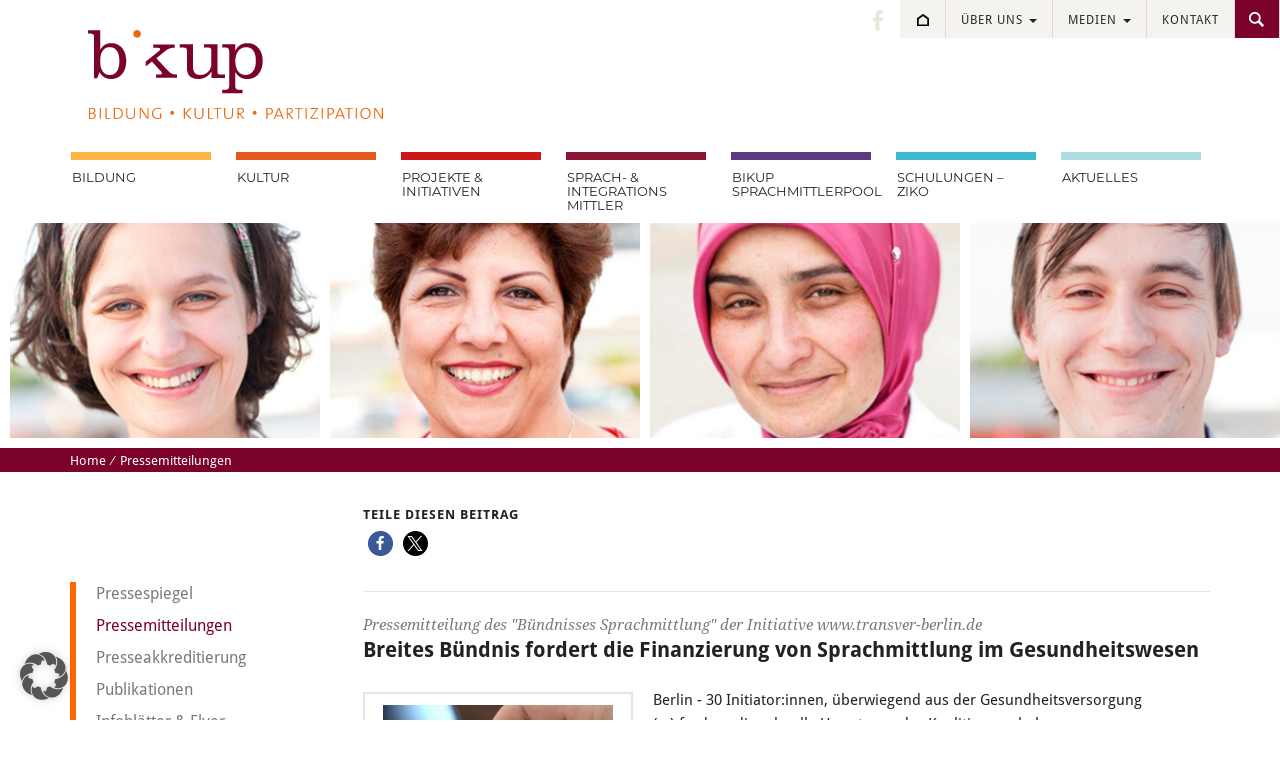

--- FILE ---
content_type: text/html; charset=UTF-8
request_url: https://www.bikup.de/pressemitteilungen/
body_size: 18341
content:
<!DOCTYPE html>
<html class="no-js">
    <head>
        <meta charset="utf-8">
        <meta http-equiv="X-UA-Compatible" content="IE=edge,chrome=1">
        <title>Breites Bündnis fordert die Finanzierung von Sprachmittlung im Gesundheitswesen - Bildung, Kultur, Partizipation</title>
		<meta name="viewport" content="width=device-width, initial-scale=1">
        <meta name='robots' content='index, follow, max-image-preview:large, max-snippet:-1, max-video-preview:-1' />
	<style>img:is([sizes="auto" i], [sizes^="auto," i]) { contain-intrinsic-size: 3000px 1500px }</style>
	
	<!-- This site is optimized with the Yoast SEO plugin v26.4 - https://yoast.com/wordpress/plugins/seo/ -->
	<link rel="canonical" href="https://www.bikup.de/pressemitteilungen/" />
	<link rel="next" href="https://www.bikup.de/pressemitteilungen/page/2/" />
	<meta property="og:locale" content="de_DE" />
	<meta property="og:type" content="article" />
	<meta property="og:title" content="Pressemitteilungen-Archiv - Bikup" />
	<meta property="og:url" content="https://www.bikup.de/pressemitteilungen/" />
	<meta property="og:site_name" content="Bikup" />
	<meta name="twitter:card" content="summary_large_image" />
	<script type="application/ld+json" class="yoast-schema-graph">{"@context":"https://schema.org","@graph":[{"@type":"CollectionPage","@id":"https://www.bikup.de/pressemitteilungen/","url":"https://www.bikup.de/pressemitteilungen/","name":"Pressemitteilungen-Archiv - Bikup","isPartOf":{"@id":"https://www.bikup.de/#website"},"primaryImageOfPage":{"@id":"https://www.bikup.de/pressemitteilungen/#primaryimage"},"image":{"@id":"https://www.bikup.de/pressemitteilungen/#primaryimage"},"thumbnailUrl":"https://www.bikup.de/wp-content/uploads/2022/12/Shutterstock_255404320-300x199-1.jpg","breadcrumb":{"@id":"https://www.bikup.de/pressemitteilungen/#breadcrumb"},"inLanguage":"de"},{"@type":"ImageObject","inLanguage":"de","@id":"https://www.bikup.de/pressemitteilungen/#primaryimage","url":"https://www.bikup.de/wp-content/uploads/2022/12/Shutterstock_255404320-300x199-1.jpg","contentUrl":"https://www.bikup.de/wp-content/uploads/2022/12/Shutterstock_255404320-300x199-1.jpg","width":300,"height":199},{"@type":"BreadcrumbList","@id":"https://www.bikup.de/pressemitteilungen/#breadcrumb","itemListElement":[{"@type":"ListItem","position":1,"name":"Startseite","item":"https://www.bikup.de/"},{"@type":"ListItem","position":2,"name":"Pressemitteilungen"}]},{"@type":"WebSite","@id":"https://www.bikup.de/#website","url":"https://www.bikup.de/","name":"Bikup","description":"Bildung, Kultur, Partizipation","potentialAction":[{"@type":"SearchAction","target":{"@type":"EntryPoint","urlTemplate":"https://www.bikup.de/?s={search_term_string}"},"query-input":{"@type":"PropertyValueSpecification","valueRequired":true,"valueName":"search_term_string"}}],"inLanguage":"de"}]}</script>
	<!-- / Yoast SEO plugin. -->


<link rel='dns-prefetch' href='//www.bikup.de' />
<link rel='dns-prefetch' href='//use.typekit.net' />
<link rel="alternate" type="application/rss+xml" title="Bikup &raquo; Pressemitteilungen Kategorie-Feed" href="https://www.bikup.de/category/pressemitteilungen/feed/" />
<script type="text/javascript">
/* <![CDATA[ */
window._wpemojiSettings = {"baseUrl":"https:\/\/s.w.org\/images\/core\/emoji\/16.0.1\/72x72\/","ext":".png","svgUrl":"https:\/\/s.w.org\/images\/core\/emoji\/16.0.1\/svg\/","svgExt":".svg","source":{"concatemoji":"https:\/\/www.bikup.de\/wp-includes\/js\/wp-emoji-release.min.js?ver=6.8.3"}};
/*! This file is auto-generated */
!function(s,n){var o,i,e;function c(e){try{var t={supportTests:e,timestamp:(new Date).valueOf()};sessionStorage.setItem(o,JSON.stringify(t))}catch(e){}}function p(e,t,n){e.clearRect(0,0,e.canvas.width,e.canvas.height),e.fillText(t,0,0);var t=new Uint32Array(e.getImageData(0,0,e.canvas.width,e.canvas.height).data),a=(e.clearRect(0,0,e.canvas.width,e.canvas.height),e.fillText(n,0,0),new Uint32Array(e.getImageData(0,0,e.canvas.width,e.canvas.height).data));return t.every(function(e,t){return e===a[t]})}function u(e,t){e.clearRect(0,0,e.canvas.width,e.canvas.height),e.fillText(t,0,0);for(var n=e.getImageData(16,16,1,1),a=0;a<n.data.length;a++)if(0!==n.data[a])return!1;return!0}function f(e,t,n,a){switch(t){case"flag":return n(e,"\ud83c\udff3\ufe0f\u200d\u26a7\ufe0f","\ud83c\udff3\ufe0f\u200b\u26a7\ufe0f")?!1:!n(e,"\ud83c\udde8\ud83c\uddf6","\ud83c\udde8\u200b\ud83c\uddf6")&&!n(e,"\ud83c\udff4\udb40\udc67\udb40\udc62\udb40\udc65\udb40\udc6e\udb40\udc67\udb40\udc7f","\ud83c\udff4\u200b\udb40\udc67\u200b\udb40\udc62\u200b\udb40\udc65\u200b\udb40\udc6e\u200b\udb40\udc67\u200b\udb40\udc7f");case"emoji":return!a(e,"\ud83e\udedf")}return!1}function g(e,t,n,a){var r="undefined"!=typeof WorkerGlobalScope&&self instanceof WorkerGlobalScope?new OffscreenCanvas(300,150):s.createElement("canvas"),o=r.getContext("2d",{willReadFrequently:!0}),i=(o.textBaseline="top",o.font="600 32px Arial",{});return e.forEach(function(e){i[e]=t(o,e,n,a)}),i}function t(e){var t=s.createElement("script");t.src=e,t.defer=!0,s.head.appendChild(t)}"undefined"!=typeof Promise&&(o="wpEmojiSettingsSupports",i=["flag","emoji"],n.supports={everything:!0,everythingExceptFlag:!0},e=new Promise(function(e){s.addEventListener("DOMContentLoaded",e,{once:!0})}),new Promise(function(t){var n=function(){try{var e=JSON.parse(sessionStorage.getItem(o));if("object"==typeof e&&"number"==typeof e.timestamp&&(new Date).valueOf()<e.timestamp+604800&&"object"==typeof e.supportTests)return e.supportTests}catch(e){}return null}();if(!n){if("undefined"!=typeof Worker&&"undefined"!=typeof OffscreenCanvas&&"undefined"!=typeof URL&&URL.createObjectURL&&"undefined"!=typeof Blob)try{var e="postMessage("+g.toString()+"("+[JSON.stringify(i),f.toString(),p.toString(),u.toString()].join(",")+"));",a=new Blob([e],{type:"text/javascript"}),r=new Worker(URL.createObjectURL(a),{name:"wpTestEmojiSupports"});return void(r.onmessage=function(e){c(n=e.data),r.terminate(),t(n)})}catch(e){}c(n=g(i,f,p,u))}t(n)}).then(function(e){for(var t in e)n.supports[t]=e[t],n.supports.everything=n.supports.everything&&n.supports[t],"flag"!==t&&(n.supports.everythingExceptFlag=n.supports.everythingExceptFlag&&n.supports[t]);n.supports.everythingExceptFlag=n.supports.everythingExceptFlag&&!n.supports.flag,n.DOMReady=!1,n.readyCallback=function(){n.DOMReady=!0}}).then(function(){return e}).then(function(){var e;n.supports.everything||(n.readyCallback(),(e=n.source||{}).concatemoji?t(e.concatemoji):e.wpemoji&&e.twemoji&&(t(e.twemoji),t(e.wpemoji)))}))}((window,document),window._wpemojiSettings);
/* ]]> */
</script>
<style id='wp-emoji-styles-inline-css' type='text/css'>

	img.wp-smiley, img.emoji {
		display: inline !important;
		border: none !important;
		box-shadow: none !important;
		height: 1em !important;
		width: 1em !important;
		margin: 0 0.07em !important;
		vertical-align: -0.1em !important;
		background: none !important;
		padding: 0 !important;
	}
</style>
<link rel='stylesheet' id='wp-block-library-css' href='https://www.bikup.de/wp-includes/css/dist/block-library/style.min.css?ver=6.8.3' type='text/css' media='all' />
<style id='classic-theme-styles-inline-css' type='text/css'>
/*! This file is auto-generated */
.wp-block-button__link{color:#fff;background-color:#32373c;border-radius:9999px;box-shadow:none;text-decoration:none;padding:calc(.667em + 2px) calc(1.333em + 2px);font-size:1.125em}.wp-block-file__button{background:#32373c;color:#fff;text-decoration:none}
</style>
<style id='global-styles-inline-css' type='text/css'>
:root{--wp--preset--aspect-ratio--square: 1;--wp--preset--aspect-ratio--4-3: 4/3;--wp--preset--aspect-ratio--3-4: 3/4;--wp--preset--aspect-ratio--3-2: 3/2;--wp--preset--aspect-ratio--2-3: 2/3;--wp--preset--aspect-ratio--16-9: 16/9;--wp--preset--aspect-ratio--9-16: 9/16;--wp--preset--color--black: #000000;--wp--preset--color--cyan-bluish-gray: #abb8c3;--wp--preset--color--white: #ffffff;--wp--preset--color--pale-pink: #f78da7;--wp--preset--color--vivid-red: #cf2e2e;--wp--preset--color--luminous-vivid-orange: #ff6900;--wp--preset--color--luminous-vivid-amber: #fcb900;--wp--preset--color--light-green-cyan: #7bdcb5;--wp--preset--color--vivid-green-cyan: #00d084;--wp--preset--color--pale-cyan-blue: #8ed1fc;--wp--preset--color--vivid-cyan-blue: #0693e3;--wp--preset--color--vivid-purple: #9b51e0;--wp--preset--gradient--vivid-cyan-blue-to-vivid-purple: linear-gradient(135deg,rgba(6,147,227,1) 0%,rgb(155,81,224) 100%);--wp--preset--gradient--light-green-cyan-to-vivid-green-cyan: linear-gradient(135deg,rgb(122,220,180) 0%,rgb(0,208,130) 100%);--wp--preset--gradient--luminous-vivid-amber-to-luminous-vivid-orange: linear-gradient(135deg,rgba(252,185,0,1) 0%,rgba(255,105,0,1) 100%);--wp--preset--gradient--luminous-vivid-orange-to-vivid-red: linear-gradient(135deg,rgba(255,105,0,1) 0%,rgb(207,46,46) 100%);--wp--preset--gradient--very-light-gray-to-cyan-bluish-gray: linear-gradient(135deg,rgb(238,238,238) 0%,rgb(169,184,195) 100%);--wp--preset--gradient--cool-to-warm-spectrum: linear-gradient(135deg,rgb(74,234,220) 0%,rgb(151,120,209) 20%,rgb(207,42,186) 40%,rgb(238,44,130) 60%,rgb(251,105,98) 80%,rgb(254,248,76) 100%);--wp--preset--gradient--blush-light-purple: linear-gradient(135deg,rgb(255,206,236) 0%,rgb(152,150,240) 100%);--wp--preset--gradient--blush-bordeaux: linear-gradient(135deg,rgb(254,205,165) 0%,rgb(254,45,45) 50%,rgb(107,0,62) 100%);--wp--preset--gradient--luminous-dusk: linear-gradient(135deg,rgb(255,203,112) 0%,rgb(199,81,192) 50%,rgb(65,88,208) 100%);--wp--preset--gradient--pale-ocean: linear-gradient(135deg,rgb(255,245,203) 0%,rgb(182,227,212) 50%,rgb(51,167,181) 100%);--wp--preset--gradient--electric-grass: linear-gradient(135deg,rgb(202,248,128) 0%,rgb(113,206,126) 100%);--wp--preset--gradient--midnight: linear-gradient(135deg,rgb(2,3,129) 0%,rgb(40,116,252) 100%);--wp--preset--font-size--small: 13px;--wp--preset--font-size--medium: 20px;--wp--preset--font-size--large: 36px;--wp--preset--font-size--x-large: 42px;--wp--preset--spacing--20: 0.44rem;--wp--preset--spacing--30: 0.67rem;--wp--preset--spacing--40: 1rem;--wp--preset--spacing--50: 1.5rem;--wp--preset--spacing--60: 2.25rem;--wp--preset--spacing--70: 3.38rem;--wp--preset--spacing--80: 5.06rem;--wp--preset--shadow--natural: 6px 6px 9px rgba(0, 0, 0, 0.2);--wp--preset--shadow--deep: 12px 12px 50px rgba(0, 0, 0, 0.4);--wp--preset--shadow--sharp: 6px 6px 0px rgba(0, 0, 0, 0.2);--wp--preset--shadow--outlined: 6px 6px 0px -3px rgba(255, 255, 255, 1), 6px 6px rgba(0, 0, 0, 1);--wp--preset--shadow--crisp: 6px 6px 0px rgba(0, 0, 0, 1);}:where(.is-layout-flex){gap: 0.5em;}:where(.is-layout-grid){gap: 0.5em;}body .is-layout-flex{display: flex;}.is-layout-flex{flex-wrap: wrap;align-items: center;}.is-layout-flex > :is(*, div){margin: 0;}body .is-layout-grid{display: grid;}.is-layout-grid > :is(*, div){margin: 0;}:where(.wp-block-columns.is-layout-flex){gap: 2em;}:where(.wp-block-columns.is-layout-grid){gap: 2em;}:where(.wp-block-post-template.is-layout-flex){gap: 1.25em;}:where(.wp-block-post-template.is-layout-grid){gap: 1.25em;}.has-black-color{color: var(--wp--preset--color--black) !important;}.has-cyan-bluish-gray-color{color: var(--wp--preset--color--cyan-bluish-gray) !important;}.has-white-color{color: var(--wp--preset--color--white) !important;}.has-pale-pink-color{color: var(--wp--preset--color--pale-pink) !important;}.has-vivid-red-color{color: var(--wp--preset--color--vivid-red) !important;}.has-luminous-vivid-orange-color{color: var(--wp--preset--color--luminous-vivid-orange) !important;}.has-luminous-vivid-amber-color{color: var(--wp--preset--color--luminous-vivid-amber) !important;}.has-light-green-cyan-color{color: var(--wp--preset--color--light-green-cyan) !important;}.has-vivid-green-cyan-color{color: var(--wp--preset--color--vivid-green-cyan) !important;}.has-pale-cyan-blue-color{color: var(--wp--preset--color--pale-cyan-blue) !important;}.has-vivid-cyan-blue-color{color: var(--wp--preset--color--vivid-cyan-blue) !important;}.has-vivid-purple-color{color: var(--wp--preset--color--vivid-purple) !important;}.has-black-background-color{background-color: var(--wp--preset--color--black) !important;}.has-cyan-bluish-gray-background-color{background-color: var(--wp--preset--color--cyan-bluish-gray) !important;}.has-white-background-color{background-color: var(--wp--preset--color--white) !important;}.has-pale-pink-background-color{background-color: var(--wp--preset--color--pale-pink) !important;}.has-vivid-red-background-color{background-color: var(--wp--preset--color--vivid-red) !important;}.has-luminous-vivid-orange-background-color{background-color: var(--wp--preset--color--luminous-vivid-orange) !important;}.has-luminous-vivid-amber-background-color{background-color: var(--wp--preset--color--luminous-vivid-amber) !important;}.has-light-green-cyan-background-color{background-color: var(--wp--preset--color--light-green-cyan) !important;}.has-vivid-green-cyan-background-color{background-color: var(--wp--preset--color--vivid-green-cyan) !important;}.has-pale-cyan-blue-background-color{background-color: var(--wp--preset--color--pale-cyan-blue) !important;}.has-vivid-cyan-blue-background-color{background-color: var(--wp--preset--color--vivid-cyan-blue) !important;}.has-vivid-purple-background-color{background-color: var(--wp--preset--color--vivid-purple) !important;}.has-black-border-color{border-color: var(--wp--preset--color--black) !important;}.has-cyan-bluish-gray-border-color{border-color: var(--wp--preset--color--cyan-bluish-gray) !important;}.has-white-border-color{border-color: var(--wp--preset--color--white) !important;}.has-pale-pink-border-color{border-color: var(--wp--preset--color--pale-pink) !important;}.has-vivid-red-border-color{border-color: var(--wp--preset--color--vivid-red) !important;}.has-luminous-vivid-orange-border-color{border-color: var(--wp--preset--color--luminous-vivid-orange) !important;}.has-luminous-vivid-amber-border-color{border-color: var(--wp--preset--color--luminous-vivid-amber) !important;}.has-light-green-cyan-border-color{border-color: var(--wp--preset--color--light-green-cyan) !important;}.has-vivid-green-cyan-border-color{border-color: var(--wp--preset--color--vivid-green-cyan) !important;}.has-pale-cyan-blue-border-color{border-color: var(--wp--preset--color--pale-cyan-blue) !important;}.has-vivid-cyan-blue-border-color{border-color: var(--wp--preset--color--vivid-cyan-blue) !important;}.has-vivid-purple-border-color{border-color: var(--wp--preset--color--vivid-purple) !important;}.has-vivid-cyan-blue-to-vivid-purple-gradient-background{background: var(--wp--preset--gradient--vivid-cyan-blue-to-vivid-purple) !important;}.has-light-green-cyan-to-vivid-green-cyan-gradient-background{background: var(--wp--preset--gradient--light-green-cyan-to-vivid-green-cyan) !important;}.has-luminous-vivid-amber-to-luminous-vivid-orange-gradient-background{background: var(--wp--preset--gradient--luminous-vivid-amber-to-luminous-vivid-orange) !important;}.has-luminous-vivid-orange-to-vivid-red-gradient-background{background: var(--wp--preset--gradient--luminous-vivid-orange-to-vivid-red) !important;}.has-very-light-gray-to-cyan-bluish-gray-gradient-background{background: var(--wp--preset--gradient--very-light-gray-to-cyan-bluish-gray) !important;}.has-cool-to-warm-spectrum-gradient-background{background: var(--wp--preset--gradient--cool-to-warm-spectrum) !important;}.has-blush-light-purple-gradient-background{background: var(--wp--preset--gradient--blush-light-purple) !important;}.has-blush-bordeaux-gradient-background{background: var(--wp--preset--gradient--blush-bordeaux) !important;}.has-luminous-dusk-gradient-background{background: var(--wp--preset--gradient--luminous-dusk) !important;}.has-pale-ocean-gradient-background{background: var(--wp--preset--gradient--pale-ocean) !important;}.has-electric-grass-gradient-background{background: var(--wp--preset--gradient--electric-grass) !important;}.has-midnight-gradient-background{background: var(--wp--preset--gradient--midnight) !important;}.has-small-font-size{font-size: var(--wp--preset--font-size--small) !important;}.has-medium-font-size{font-size: var(--wp--preset--font-size--medium) !important;}.has-large-font-size{font-size: var(--wp--preset--font-size--large) !important;}.has-x-large-font-size{font-size: var(--wp--preset--font-size--x-large) !important;}
:where(.wp-block-post-template.is-layout-flex){gap: 1.25em;}:where(.wp-block-post-template.is-layout-grid){gap: 1.25em;}
:where(.wp-block-columns.is-layout-flex){gap: 2em;}:where(.wp-block-columns.is-layout-grid){gap: 2em;}
:root :where(.wp-block-pullquote){font-size: 1.5em;line-height: 1.6;}
</style>
<link rel='stylesheet' id='contact-form-7-css' href='https://www.bikup.de/wp-content/plugins/contact-form-7/includes/css/styles.css?ver=6.1.3' type='text/css' media='all' />
<link rel='stylesheet' id='rgg-simplelightbox-css' href='https://www.bikup.de/wp-content/plugins/responsive-gallery-grid/lib/simplelightbox/simplelightbox.min.css?ver=2.3.18' type='text/css' media='all' />
<link rel='stylesheet' id='slickstyle-css' href='https://www.bikup.de/wp-content/plugins/responsive-gallery-grid/lib/slick/slick.1.9.0.min.css?ver=2.3.18' type='text/css' media='all' />
<link rel='stylesheet' id='slick-theme-css' href='https://www.bikup.de/wp-content/plugins/responsive-gallery-grid/lib/slick/slick-theme.css?ver=2.3.18' type='text/css' media='all' />
<link rel='stylesheet' id='rgg-style-css' href='https://www.bikup.de/wp-content/plugins/responsive-gallery-grid/css/style.css?ver=2.3.18' type='text/css' media='all' />
<link rel='stylesheet' id='responsive-lightbox-prettyphoto-css' href='https://www.bikup.de/wp-content/plugins/responsive-lightbox/assets/prettyphoto/prettyPhoto.min.css?ver=3.1.6' type='text/css' media='all' />
<link rel='stylesheet' id='typekit-fonts-css' href='https://use.typekit.net/cnt8lnz.css' type='text/css' media='all' />
<link rel='stylesheet' id='bikup-style-css' href='https://www.bikup.de/wp-content/themes/bikup/style.css?ver=1.0.4' type='text/css' media='all' />
<link rel='stylesheet' id='borlabs-cookie-custom-css' href='https://www.bikup.de/wp-content/cache/borlabs-cookie/1/borlabs-cookie-1-de.css?ver=3.3.22-12' type='text/css' media='all' />
<link rel='stylesheet' id='tablepress-default-css' href='https://www.bikup.de/wp-content/tablepress-combined.min.css?ver=48' type='text/css' media='all' />
<script type="text/javascript" src="https://www.bikup.de/wp-includes/js/jquery/jquery.min.js?ver=3.7.1" id="jquery-core-js"></script>
<script type="text/javascript" src="https://www.bikup.de/wp-includes/js/jquery/jquery-migrate.min.js?ver=3.4.1" id="jquery-migrate-js"></script>
<script type="text/javascript" src="https://www.bikup.de/wp-content/plugins/responsive-lightbox/assets/infinitescroll/infinite-scroll.pkgd.min.js?ver=4.0.1" id="responsive-lightbox-infinite-scroll-js"></script>
<script type="text/javascript" src="https://www.bikup.de/wp-content/themes/bikup/js/vendor/modernizr-2.8.3-respond-1.4.2.min.js?ver=2.8.3" id="modernizr-js"></script>
<script data-no-optimize="1" data-no-minify="1" data-cfasync="false" type="text/javascript" src="https://www.bikup.de/wp-content/cache/borlabs-cookie/1/borlabs-cookie-config-de.json.js?ver=3.3.22-19" id="borlabs-cookie-config-js"></script>
<link rel="https://api.w.org/" href="https://www.bikup.de/wp-json/" /><link rel="alternate" title="JSON" type="application/json" href="https://www.bikup.de/wp-json/wp/v2/categories/20" /><link rel="EditURI" type="application/rsd+xml" title="RSD" href="https://www.bikup.de/xmlrpc.php?rsd" />
<meta name="generator" content="WordPress 6.8.3" />
<!-- Facebook Pixel Code -->
<script>
!function(f,b,e,v,n,t,s)
{if(f.fbq)return;n=f.fbq=function(){n.callMethod?
n.callMethod.apply(n,arguments):n.queue.push(arguments)};
if(!f._fbq)f._fbq=n;n.push=n;n.loaded=!0;n.version='2.0';
n.queue=[];t=b.createElement(e);t.async=!0;
t.src=v;s=b.getElementsByTagName(e)[0];
s.parentNode.insertBefore(t,s)}(window, document,'script',
'https://connect.facebook.net/en_US/fbevents.js');
fbq('init', '885083735561702');
fbq('track', 'PageView');
</script>
<noscript><img height="1" width="1" style="display:none"
src="https://www.facebook.com/tr?id=885083735561702&ev=PageView&noscript=1"
/></noscript>
<!-- End Facebook Pixel Code -->    <script>
        (function(i,s,o,g,r,a,m){i['GoogleAnalyticsObject']=r;i[r]=i[r]||function(){
        (i[r].q=i[r].q||[]).push(arguments)},i[r].l=1*new Date();a=s.createElement(o),
        m=s.getElementsByTagName(o)[0];a.async=1;a.src=g;m.parentNode.insertBefore(a,m)
        })(window,document,'script','//www.google-analytics.com/analytics.js','ga');

        ga('create', 'UA-69181846-1', 'auto');
        ga('set', 'anonymizeIp', true);
        ga('send', 'pageview');
    </script>
        </head>

<body id="breites-buendnis-fordert-die-finanzierung-von-sprachmittlung-im-gesundheitswesen">


</body>


<!-- IE < 9 -->
<!--[if lt IE 9]>
    <div class="chromeframe">You are using an outdated, insecure browser <a href="http://browsehappy.com/">Upgrade your browser today!</a> or use <a href="http://www.google.com/chromeframe/?redirect=true">Google Chrome Frame</a> .</div>    
<![endif]-->

<!-- Logo Print -->
<img class="visible-print" src="https://www.bikup.de/wp-content/themes/bikup/img/logo_print.png" alt="bikup - Bildung, Kultur, Partizipation" >

<!-- Noscript -->
<noscript>Um diese Seite betrachten zu können, benötigen Sie JavaScript. Bitte aktivieren Sie JavaScript in Ihren Browser-Einstellungen.</noscript>

		<div id="company-menu" class="collapse navbar-collapse"><ul id="menu-company" class="nav navbar-nav"><li id="menu-item-140" class="menu-item menu-item-type-post_type menu-item-object-page menu-item-has-children menu-item-140 dropdown"><a href="#" data-toggle="dropdown" class="dropdown-toggle" aria-haspopup="true">Über uns <span class="caret"></span></a>
<ul role="menu" class=" dropdown-menu">
	<li id="menu-item-1485" class="menu-item menu-item-type-post_type menu-item-object-page menu-item-1485"><a href="https://www.bikup.de/ueber-uns/leitbild/">bikup</a></li>
	<li id="menu-item-142" class="menu-item menu-item-type-post_type menu-item-object-page menu-item-142"><a href="https://www.bikup.de/ueber-uns/team/">Team</a></li>
	<li id="menu-item-8660" class="menu-item menu-item-type-post_type menu-item-object-page menu-item-8660"><a href="https://www.bikup.de/ueber-uns/partner/">Partner</a></li>
	<li id="menu-item-1513" class="menu-item menu-item-type-post_type menu-item-object-page menu-item-1513"><a href="https://www.bikup.de/ueber-uns/qualitaetssicherung-mitgliedschaften/">Initiator</a></li>
	<li id="menu-item-5357" class="menu-item menu-item-type-post_type menu-item-object-page menu-item-has-children menu-item-5357 dropdown"><a href="https://www.bikup.de/ueber-uns/karriereportal/">Karriereportal</a></li>
	<li id="menu-item-144" class="menu-item menu-item-type-post_type menu-item-object-page menu-item-144"><a href="https://www.bikup.de/ueber-uns/praktikum/">Praktikum</a></li>
	<li id="menu-item-9105" class="menu-item menu-item-type-post_type menu-item-object-page menu-item-9105"><a href="https://www.bikup.de/ueber-uns/transparenz/">Transparenz</a></li>
	<li id="menu-item-149" class="menu-item menu-item-type-post_type menu-item-object-page menu-item-149"><a href="https://www.bikup.de/ueber-uns/geldauflage/">Geldauflage</a></li>
</ul>
</li>
<li id="menu-item-151" class="menu-item menu-item-type-post_type menu-item-object-page current-menu-ancestor current-menu-parent current_page_parent current_page_ancestor menu-item-has-children menu-item-151 dropdown"><a href="#" data-toggle="dropdown" class="dropdown-toggle" aria-haspopup="true">Medien <span class="caret"></span></a>
<ul role="menu" class=" dropdown-menu">
	<li id="menu-item-886" class="menu-item menu-item-type-taxonomy menu-item-object-category menu-item-886"><a href="https://www.bikup.de/category/pressespiegel/">Pressespiegel</a></li>
	<li id="menu-item-1184" class="menu-item menu-item-type-taxonomy menu-item-object-category current-menu-item menu-item-1184 active"><a href="https://www.bikup.de/category/pressemitteilungen/">Pressemitteilungen</a></li>
	<li id="menu-item-1360" class="menu-item menu-item-type-taxonomy menu-item-object-category menu-item-1360"><a href="https://www.bikup.de/category/presseakkreditierung/">Presseakkreditierung</a></li>
	<li id="menu-item-888" class="menu-item menu-item-type-taxonomy menu-item-object-category menu-item-888"><a href="https://www.bikup.de/category/publikationen/">Publikationen</a></li>
	<li id="menu-item-5617" class="menu-item menu-item-type-post_type menu-item-object-page menu-item-5617"><a href="https://www.bikup.de/medien/infoblaetter-flyer/">Infoblätter &#038; Flyer</a></li>
</ul>
</li>
<li id="menu-item-157" class="menu-item menu-item-type-post_type menu-item-object-page menu-item-157"><a href="https://www.bikup.de/kontakt/">Kontakt</a></li>
<li id="menu-item-203" class="menu-item menu-item-type-post_type menu-item-object-page menu-item-203"><a href="https://www.bikup.de/suche/">.</a></li>
</ul></div> 		<div class="home"><a href="/"></a></div>
 		<div class="facebook_head"><a href="https://www.facebook.com/bikup-294073990620929/" target="_blank"></a></div>	

<div class="container">

<header>
	
<a class="navbar-brand" href="https://www.bikup.de"></a>

<div class="navbar navbar-default" role="navigation">
	      
	      
        <div class="navbar-header">
	        
			        
         <button type="button" class="navbar-toggle" data-toggle="collapse" data-target=".navbar-collapse">
         
         	<span class="menu">Menü</span>
            <span class="sr-only">Toggle navigation</span>
            <span class="icon-bar"></span>
            <span class="icon-bar"></span>
            <span class="icon-bar"></span>
          </button>
        </div>
		<div class="menu-container">
		 <div id="haupt-menu" class="collapse navbar-collapse"><ul id="menu-main" class="nav navbar-nav"><li id="menu-item-32" class="menu-item menu-item-type-post_type menu-item-object-page menu-item-32"><a href="https://www.bikup.de/bildung/">Bildung</a></li>
<li id="menu-item-31" class="menu-item menu-item-type-post_type menu-item-object-page menu-item-31"><a href="https://www.bikup.de/kultur/">Kultur</a></li>
<li id="menu-item-30" class="menu-item menu-item-type-post_type menu-item-object-page menu-item-30"><a href="https://www.bikup.de/projekte/">Projekte &amp; Initiativen</a></li>
<li id="menu-item-29" class="menu-item menu-item-type-post_type menu-item-object-page menu-item-29"><a href="https://www.bikup.de/sprach-und-integrationsmittler/">Sprach- &#038; Integrations Mittler</a></li>
<li id="menu-item-6923" class="menu-item menu-item-type-post_type menu-item-object-page menu-item-6923"><a href="https://www.bikup.de/bikup-sprachmittlerpool/">bikup Sprachmittlerpool</a></li>
<li id="menu-item-27" class="menu-item menu-item-type-post_type menu-item-object-page menu-item-27"><a href="https://www.bikup.de/ziko/">Schulungen – ZIKO</a></li>
<li id="menu-item-697" class="menu-item menu-item-type-taxonomy menu-item-object-category menu-item-697"><a href="https://www.bikup.de/category/aktuelles/">Aktuelles</a></li>
</ul></div>        <div class="hidden-sm hidden-md hidden-lg">
        		<div id="company-menu-mobile" class="collapse navbar-collapse"><ul id="menu-company-mobile" class="nav navbar-nav"><li id="menu-item-1919" class="menu-item menu-item-type-post_type menu-item-object-page menu-item-1919"><a href="https://www.bikup.de/ueber-uns/">Über uns</a></li>
<li id="menu-item-1920" class="menu-item menu-item-type-taxonomy menu-item-object-category menu-item-1920"><a href="https://www.bikup.de/category/pressespiegel/">Medien</a></li>
<li id="menu-item-1918" class="menu-item menu-item-type-post_type menu-item-object-page menu-item-1918"><a href="https://www.bikup.de/kontakt/">Kontakt</a></li>
</ul></div>			</div>
		</div>
    
   </div>
   
</header>




</div>


<div class="container-fluid people_wrap">
<div class="row">
	<div class="col-sm-3 col-md-3 col-lg-3 hidden-xs"><img class="people s1" src="" alt="People"></div>
	<div class="col-xs-6 col-sm-3 col-md-3 col-lg-3"><img class="people s2" src="" alt="People"></div>
	<div class="col-xs-6 col-sm-3 col-md-3 col-lg-3"><img class="people s3" src="" alt="People"></div>
	<div class="col-sm-3 col-md-3 col-lg-3 hidden-xs"><img class="people s4" src="" alt="People"></div>
</div>
</div>

<div class="red">
<div class="container">
	<div class="row">
	<div class="col-md-12"><div id="breadcrumb"><a href="https://www.bikup.de">Home</a> &nbsp;&frasl;&nbsp; <span class="current">Pressemitteilungen</span></div></div>
	</div>
</div>
</div>


    <div class="container">
        <div class="row">
	        
	        
	        <div class="col-md-3 col-lg-3">
			<!-- Submenue -->
			
				<div id="sub-menu">
				<ul class="child-menu">
					<li class="cat-item cat-item-8"><a href="https://www.bikup.de/category/pressespiegel/">Pressespiegel</a>
</li>
	<li class="cat-item cat-item-20 current-cat"><a aria-current="page" href="https://www.bikup.de/category/pressemitteilungen/">Pressemitteilungen</a>
</li>
	<li class="cat-item cat-item-21"><a href="https://www.bikup.de/category/presseakkreditierung/">Presseakkreditierung</a>
</li>
	<li class="cat-item cat-item-10"><a href="https://www.bikup.de/category/publikationen/">Publikationen</a>
</li>
			  					  		<li class="cat-item cat-item-17"><a href="https://www.bikup.de/medien/infoblaetter-flyer/">Infoblätter &amp; Flyer</a></li>
		
				</ul>
				</div>
			<!-- Submenue END-->
			<!-- Teaser -->
			<div class="teaser-container">
							</div>
			<!-- Teaser end-->
		</div>

		<div class="col-md-9 col-lg-9">
			<div class="shariff_wrap"><div class="shariff shariff-align-flex-start shariff-widget-align-flex-start" data-services="facebook" data-url="https%3A%2F%2Fwww.bikup.de%2Fbreites-buendnis-fordert-die-finanzierung-von-sprachmittlung-im-gesundheitswesen%2F" data-timestamp="1672402541" data-backendurl="https://www.bikup.de/wp-json/shariff/v1/share_counts?"><div class="ShariffHeadline">Teile diesen Beitrag</div><ul class="shariff-buttons theme-round orientation-horizontal buttonsize-small"><li class="shariff-button facebook shariff-nocustomcolor" style="background-color:#4273c8"><a href="https://www.facebook.com/sharer/sharer.php?u=https%3A%2F%2Fwww.bikup.de%2Fbreites-buendnis-fordert-die-finanzierung-von-sprachmittlung-im-gesundheitswesen%2F" title="Bei Facebook teilen" aria-label="Bei Facebook teilen" role="button" rel="nofollow" class="shariff-link" style="; background-color:#3b5998; color:#fff" target="_blank"><span class="shariff-icon" style=""><svg width="32px" height="20px" xmlns="http://www.w3.org/2000/svg" viewBox="0 0 18 32"><path fill="#3b5998" d="M17.1 0.2v4.7h-2.8q-1.5 0-2.1 0.6t-0.5 1.9v3.4h5.2l-0.7 5.3h-4.5v13.6h-5.5v-13.6h-4.5v-5.3h4.5v-3.9q0-3.3 1.9-5.2t5-1.8q2.6 0 4.1 0.2z"/></svg></span></a></li><li class="shariff-button twitter shariff-nocustomcolor" style="background-color:#595959"><a href="https://twitter.com/share?url=https%3A%2F%2Fwww.bikup.de%2Fbreites-buendnis-fordert-die-finanzierung-von-sprachmittlung-im-gesundheitswesen%2F&text=Breites%20B%C3%BCndnis%20fordert%20die%20Finanzierung%20von%20Sprachmittlung%20im%20Gesundheitswesen" title="Bei X teilen" aria-label="Bei X teilen" role="button" rel="noopener nofollow" class="shariff-link" style="; background-color:#000; color:#fff" target="_blank"><span class="shariff-icon" style=""><svg width="32px" height="20px" xmlns="http://www.w3.org/2000/svg" viewBox="0 0 24 24"><path fill="#000" d="M14.258 10.152L23.176 0h-2.113l-7.747 8.813L7.133 0H0l9.352 13.328L0 23.973h2.113l8.176-9.309 6.531 9.309h7.133zm-2.895 3.293l-.949-1.328L2.875 1.56h3.246l6.086 8.523.945 1.328 7.91 11.078h-3.246zm0 0"/></svg></span></a></li></ul></div></div>

			<header><h1 class="page-title screen-reader-text">Pressemitteilungen</h1></header>
            <p></p>
            <hr id="newstop">
                
                
                                
               
<article id="post-10646" class="post-10646 post type-post status-publish format-standard has-post-thumbnail hentry category-pressemitteilungen">
	

	<header class="entry-header">
		
		<span class="news-date">Pressemitteilung des "Bündnisses Sprachmittlung" der Initiative www.transver-berlin.de	</span>		<h2 class="entry-title">Breites Bündnis fordert die Finanzierung von Sprachmittlung im Gesundheitswesen</h2>		
	</header>
	
	<!-- .entry-header -->
	
	
				<div class="news_thumbnail">
			<a href="https://www.bikup.de/breites-buendnis-fordert-die-finanzierung-von-sprachmittlung-im-gesundheitswesen/" title="Breites Bündnis fordert die Finanzierung von Sprachmittlung im Gesundheitswesen"><img loading="lazy" width="300" height="199" src="https://www.bikup.de/wp-content/uploads/2022/12/Shutterstock_255404320-300x199-1.jpg" class="attachment-medium size-medium wp-post-image" alt="" decoding="async" fetchpriority="high" srcset="https://www.bikup.de/wp-content/uploads/2022/12/Shutterstock_255404320-300x199-1.jpg 300w, https://www.bikup.de/wp-content/uploads/2022/12/Shutterstock_255404320-300x199-1-150x100.jpg 150w, https://www.bikup.de/wp-content/uploads/2022/12/Shutterstock_255404320-300x199-1-240x159.jpg 240w" sizes="(max-width: 300px) 100vw, 300px" /></a><a href="https://www.bikup.de/breites-buendnis-fordert-die-finanzierung-von-sprachmittlung-im-gesundheitswesen/"><img src="https://www.bikup.de/wp-content/uploads/2022/12/Shutterstock_255404320-300x199-1.jpg" class="attachment-medium wp-post-image" width="300" height="199" alt=""></a>			</div>
		<div class="entry-content">
		<p>Berlin - 30 Initiator:innen, überwiegend aus der Gesundheitsversorgung (...) fordern die schnelle Umsetzung des Koalitionsvorhabens, Sprachmittlung in den Leistungskatalog der Gesetzlichen Krankenkassen bzw.als Leistung des SGB V aufzunehmen. </p><p><a href="https://www.bikup.de/breites-buendnis-fordert-die-finanzierung-von-sprachmittlung-im-gesundheitswesen/">Weiterlesen</a></p>
	</div>
	<!-- .entry-content -->

</article><!-- #post -->




<article id="post-8109" class="post-8109 post type-post status-publish format-standard has-post-thumbnail hentry category-pressemitteilungen">
	

	<header class="entry-header">
		
		<span class="news-date">Vorstellung der bundesweiten Fachstelle SprachQultur	</span>		<h2 class="entry-title">Professionelle Sprach- und Kulturmittlung</h2>		
	</header>
	
	<!-- .entry-header -->
	
	
				<div class="news_thumbnail">
			<a href="https://www.bikup.de/vorstellung-der-fachstelle-sprachqultur/" title="Professionelle Sprach- und Kulturmittlung"><img loading="lazy" width="209" height="55" src="https://www.bikup.de/wp-content/uploads/2021/02/Logo_SprachQultur_klein.png" class="attachment-medium size-medium wp-post-image" alt="" decoding="async" srcset="https://www.bikup.de/wp-content/uploads/2021/02/Logo_SprachQultur_klein.png 209w, https://www.bikup.de/wp-content/uploads/2021/02/Logo_SprachQultur_klein-150x39.png 150w" sizes="(max-width: 209px) 100vw, 209px" /></a><a href="https://www.bikup.de/vorstellung-der-fachstelle-sprachqultur/"><img src="https://www.bikup.de/wp-content/uploads/2021/02/Logo_SprachQultur_klein.png" class="attachment-medium wp-post-image" width="209" height="55" alt=""></a>			</div>
		<div class="entry-content">
		<p>Professionelle Sprach- und Kulturmittlung ist durch die Verbesserung der medizinischen und sozialen Versorgung von Flüchtlingen und Migrant:innen ein wesentlicher Baustein für die Integration von Zugewanderten. Zugleich stellt sie ein wichtiges Instrument zur Interkulturellen Öffnung dar und schafft nachhaltige Beschäftigungsperspektiven für Menschen mit Migrationserfahrung. </p><p><a href="https://www.bikup.de/vorstellung-der-fachstelle-sprachqultur/">Weiterlesen</a></p>
	</div>
	<!-- .entry-content -->

</article><!-- #post -->




<article id="post-6132" class="post-6132 post type-post status-publish format-standard has-post-thumbnail hentry category-pressemitteilungen">
	

	<header class="entry-header">
		
		<span class="news-date">Pressemitteilung zur Vorstellung des Projektes „Professionelle Sprach- und Kulturmittlung in AO-SF-Verfahren“	</span>		<h2 class="entry-title">Auf Augenhöhe kommunizieren</h2>		
	</header>
	
	<!-- .entry-header -->
	
	
				<div class="news_thumbnail">
			<a href="https://www.bikup.de/auf-augenhoehe-kommunizieren/" title="Auf Augenhöhe kommunizieren"><img loading="lazy" width="300" height="192" src="https://www.bikup.de/wp-content/uploads/2020/07/pads-4882349_1280-300x192.jpg" class="attachment-medium size-medium wp-post-image" alt="" decoding="async" srcset="https://www.bikup.de/wp-content/uploads/2020/07/pads-4882349_1280-300x192.jpg 300w, https://www.bikup.de/wp-content/uploads/2020/07/pads-4882349_1280-150x96.jpg 150w, https://www.bikup.de/wp-content/uploads/2020/07/pads-4882349_1280-768x491.jpg 768w, https://www.bikup.de/wp-content/uploads/2020/07/pads-4882349_1280-650x415.jpg 650w, https://www.bikup.de/wp-content/uploads/2020/07/pads-4882349_1280-196x126.jpg 196w, https://www.bikup.de/wp-content/uploads/2020/07/pads-4882349_1280-240x153.jpg 240w, https://www.bikup.de/wp-content/uploads/2020/07/pads-4882349_1280.jpg 1280w" sizes="(max-width: 300px) 100vw, 300px" /></a><a href="https://www.bikup.de/auf-augenhoehe-kommunizieren/"><img src="https://www.bikup.de/wp-content/uploads/2020/07/pads-4882349_1280-300x192.jpg" class="attachment-medium wp-post-image" width="300" height="192" alt=""></a>			</div>
		<div class="entry-content">
		<p>Sonderpädagogische Förderbedarfe bei Kindern und Jugendlichen zu ermitteln, ist eine komplexe Aufgabe, bei der es buchstäblich auf jedes Wort ankommt. Bei Gesprächen mit zugewanderten Familien werden nun zertifizierte Sprach- und Integrationsmittler:innen hinzugezogen, damit gewährleistet werden kann, dass Eltern mit Migrationshintergrund über den Fortgang des Bildungsweges ihrer Kinder bewusst entscheiden und mitwirken können. </p><p><a href="https://www.bikup.de/auf-augenhoehe-kommunizieren/">Weiterlesen</a></p>
	</div>
	<!-- .entry-content -->

</article><!-- #post -->




<article id="post-5600" class="post-5600 post type-post status-publish format-standard has-post-thumbnail hentry category-pressemitteilungen">
	

	<header class="entry-header">
		
		<span class="news-date">Am internationalen Tag des Übersetzens stellt bikup die Fachstelle SprachQultur vor	</span>		<h2 class="entry-title">Hieronymus Tag &amp; SprachQultur</h2>		
	</header>
	
	<!-- .entry-header -->
	
	
				<div class="news_thumbnail">
			<a href="https://www.bikup.de/hieronymus-tag-sprachqultur/" title="Hieronymus Tag &amp; SprachQultur"><img width="300" height="105" src="https://www.bikup.de/wp-content/uploads/2019/09/FS_SprachQultur_Logo-300x105.jpg" class="attachment-medium size-medium wp-post-image" alt="" decoding="async" loading="lazy" srcset="https://www.bikup.de/wp-content/uploads/2019/09/FS_SprachQultur_Logo-300x105.jpg 300w, https://www.bikup.de/wp-content/uploads/2019/09/FS_SprachQultur_Logo-150x53.jpg 150w, https://www.bikup.de/wp-content/uploads/2019/09/FS_SprachQultur_Logo-768x269.jpg 768w, https://www.bikup.de/wp-content/uploads/2019/09/FS_SprachQultur_Logo-650x228.jpg 650w, https://www.bikup.de/wp-content/uploads/2019/09/FS_SprachQultur_Logo-240x84.jpg 240w, https://www.bikup.de/wp-content/uploads/2019/09/FS_SprachQultur_Logo.jpg 1044w" sizes="auto, (max-width: 300px) 100vw, 300px" /></a><a href="https://www.bikup.de/hieronymus-tag-sprachqultur/"><img src="https://www.bikup.de/wp-content/uploads/2019/09/FS_SprachQultur_Logo-300x105.jpg" class="attachment-medium wp-post-image" width="300" height="105" alt=""></a>			</div>
		<div class="entry-content">
		<p>Der Todestag des Heiligen Hieronymus, der im 4./5. Jhd. n. Chr. das Alte Testament vom Hebräischen ins Lateinische übersetzte, wird am 30. September als Internationaler Tag des Übersetzens begangen. Ein Tag, an dem Übersetzter:innen, Dolmetscher:innen und Sprachmittler:innen auf der ganzen Welt in den Mittelpunkt rücken, um ihre Leistungen zur Verständigung zwischen den Nationen und Kulturen zu würdigen. Der richtige Augenblick, um die neue bundesweite Fachstelle SprachQultur - Qualität in der Sprach- und Kulturmittlung zu präsentieren.   </p><p><a href="https://www.bikup.de/hieronymus-tag-sprachqultur/">Weiterlesen</a></p>
	</div>
	<!-- .entry-content -->

</article><!-- #post -->




<article id="post-5570" class="post-5570 post type-post status-publish format-standard has-post-thumbnail hentry category-aktuelles category-pressemitteilungen">
	

	<header class="entry-header">
		
				<h2 class="entry-title">„Ungesehen – Lebensgeschichten von Sinti und Roma in NRW&#8220;</h2>		
	</header>
	
	<!-- .entry-header -->
	
	
				<div class="news_thumbnail">
			<a href="https://www.bikup.de/ungesehen-lebensgeschichten-von-sinti-und-roma-in-nrw/" title="„Ungesehen – Lebensgeschichten von Sinti und Roma in NRW&#039;&#039;"><img width="200" height="283" src="https://www.bikup.de/wp-content/uploads/2015/09/ungesehen.jpg" class="attachment-medium size-medium wp-post-image" alt="Projektbroschüre &quot;Ungesehen&quot;" decoding="async" loading="lazy" srcset="https://www.bikup.de/wp-content/uploads/2015/09/ungesehen.jpg 200w, https://www.bikup.de/wp-content/uploads/2015/09/ungesehen-106x150.jpg 106w" sizes="auto, (max-width: 200px) 100vw, 200px" /></a><a href="https://www.bikup.de/ungesehen-lebensgeschichten-von-sinti-und-roma-in-nrw/"><img src="https://www.bikup.de/wp-content/uploads/2015/09/ungesehen.jpg" class="attachment-medium wp-post-image" width="200" height="283" alt="Projektbroschüre "Ungesehen""></a>			</div>
		<div class="entry-content">
		<p>Im Rahmen der diesjährigen Interkulturellen Woche ist die von der bikup gemeinnützige GmbH in Köln entwickelte Wanderausstellung „Ungesehen“ derzeit in Siegen zu sehen.
Noch immer wissen die Menschen hierzulande zu wenig über die Lebensgeschichten der Sinti und Roma. Daher verhalten sie sich ihnen gegenüber oft vorurteilsbehaftet und stigmatisierend.  </p><p><a href="https://www.bikup.de/ungesehen-lebensgeschichten-von-sinti-und-roma-in-nrw/">Weiterlesen</a></p>
	</div>
	<!-- .entry-content -->

</article><!-- #post -->




<article id="post-5204" class="post-5204 post type-post status-publish format-standard has-post-thumbnail hentry category-pressemitteilungen">
	

	<header class="entry-header">
		
		<span class="news-date">Die bikup gGmbH ist Mitglied des Netzwerks Unternehmen integrieren Flüchtlinge	</span>		<h2 class="entry-title">bikup vernetzt</h2>		
	</header>
	
	<!-- .entry-header -->
	
	
				<div class="news_thumbnail">
			<a href="https://www.bikup.de/bikup-vernetzt-2/" title="bikup vernetzt"><img width="300" height="123" src="https://www.bikup.de/wp-content/uploads/2019/06/NUif_Mailsignatur_11-12-2018_250-300x123.png" class="attachment-medium size-medium wp-post-image" alt="" decoding="async" loading="lazy" srcset="https://www.bikup.de/wp-content/uploads/2019/06/NUif_Mailsignatur_11-12-2018_250-300x123.png 300w, https://www.bikup.de/wp-content/uploads/2019/06/NUif_Mailsignatur_11-12-2018_250-150x62.png 150w, https://www.bikup.de/wp-content/uploads/2019/06/NUif_Mailsignatur_11-12-2018_250-240x98.png 240w, https://www.bikup.de/wp-content/uploads/2019/06/NUif_Mailsignatur_11-12-2018_250.png 539w" sizes="auto, (max-width: 300px) 100vw, 300px" /></a><a href="https://www.bikup.de/bikup-vernetzt-2/"><img src="https://www.bikup.de/wp-content/uploads/2019/06/NUif_Mailsignatur_11-12-2018_250-300x123.png" class="attachment-medium wp-post-image" width="300" height="123" alt=""></a>			</div>
		<div class="entry-content">
		<p>Seit der Gründung vor 10 Jahren setzt sich die Internationale Gesellschaft für Bildung, Kultur &amp; Partizipation, kurz bikup, für ein gleichberechtigtes und vorurteilsfreies Miteinander von in Deutschland lebenden Menschen ein. Und zwar ungeachtet ihrer kulturellen, religiösen, politischen und sozialen Prägung. Die Angebote des sozialen Unternehmens richten sich daher auch explizit an Geflüchtete. </p><p><a href="https://www.bikup.de/bikup-vernetzt-2/">Weiterlesen</a></p>
	</div>
	<!-- .entry-content -->

</article><!-- #post -->




<article id="post-5070" class="post-5070 post type-post status-publish format-standard has-post-thumbnail hentry category-aktuelles category-pressemitteilungen">
	

	<header class="entry-header">
		
		<span class="news-date">Geschäftsanbahnung Argentinien: Berufsbildung - Chancen für Wachstum	</span>		<h2 class="entry-title">bikup in Buenos Aires</h2>		
	</header>
	
	<!-- .entry-header -->
	
	
				<div class="news_thumbnail">
			<a href="https://www.bikup.de/bikup-in-buenos-aires/" title="bikup in Buenos Aires"><img width="300" height="196" src="https://www.bikup.de/wp-content/uploads/2019/05/Aufmacherfoto_345-X-225-300x196.jpg" class="attachment-medium size-medium wp-post-image" alt="Varinia Fernanda Morales im Austausch mit den Teilnehmern des Round Table" decoding="async" loading="lazy" srcset="https://www.bikup.de/wp-content/uploads/2019/05/Aufmacherfoto_345-X-225-300x196.jpg 300w, https://www.bikup.de/wp-content/uploads/2019/05/Aufmacherfoto_345-X-225-150x98.jpg 150w, https://www.bikup.de/wp-content/uploads/2019/05/Aufmacherfoto_345-X-225-240x157.jpg 240w, https://www.bikup.de/wp-content/uploads/2019/05/Aufmacherfoto_345-X-225.jpg 345w" sizes="auto, (max-width: 300px) 100vw, 300px" /></a><a href="https://www.bikup.de/bikup-in-buenos-aires/"><img src="https://www.bikup.de/wp-content/uploads/2019/05/Aufmacherfoto_345-X-225-300x196.jpg" class="attachment-medium wp-post-image" width="300" height="196" alt="Varinia Fernanda Morales im Austausch mit den Teilnehmern des Round Table"></a>			</div>
		<div class="entry-content">
		<p>Vom 13. bis 17. Mai 2019 fand eine vom Bundeswirtschaftsministerium geförderte Delegationsreise zum Thema Aus- und Weiterbildung nach Buenos Aires, Argentinien, statt. Mit dabei war auch die bikup gemeinnützige GmbH, um sich ein Bild von der Aus- und Weiterbildungsbildungslandschaft vor Ort zu machen und die Gelegenheit für erste Geschäftsanbahnungsgespräche wahrzunehmen. </p><p><a href="https://www.bikup.de/bikup-in-buenos-aires/">Weiterlesen</a></p>
	</div>
	<!-- .entry-content -->

</article><!-- #post -->




<article id="post-4306" class="post-4306 post type-post status-publish format-standard has-post-thumbnail hentry category-pressemitteilungen">
	

	<header class="entry-header">
		
		<span class="news-date">LVR finanziert Einsatz von Sprach- und Integrationsmittler:innen in Sozialpsychiatrischen Zentren im gesamten Rheinland	</span>		<h2 class="entry-title">Verstehen erleichtert &#8211; LVR-Klinikverbund fördert Erfolgsmodell mit 440.000 Euro</h2>		
	</header>
	
	<!-- .entry-header -->
	
	
				<div class="news_thumbnail">
			<a href="https://www.bikup.de/lvr-klinikverbund-foerdert-erfolgsmodell/" title="Verstehen erleichtert - LVR-Klinikverbund fördert Erfolgsmodell mit 440.000 Euro"><img width="300" height="122" src="https://www.bikup.de/wp-content/uploads/2017/09/Logo_LVR-Kliniken.jpg" class="attachment-medium size-medium wp-post-image" alt="" decoding="async" loading="lazy" /></a><a href="https://www.bikup.de/lvr-klinikverbund-foerdert-erfolgsmodell/"><img src="https://www.bikup.de/wp-content/uploads/2017/09/Logo_LVR-Kliniken.jpg" class="attachment-medium wp-post-image" width="300" height="122" alt=""></a>			</div>
		<div class="entry-content">
		<p>Der Landschaftsverband Rheinland (LVR) fördert seit 2013 den Einsatz von qualifizierten Sprach- und Integrationsmittler:innen (SIM) in seinen neun psychiatrischen Fachkliniken. Sie helfen dabei, sprachliche und soziokulturelle Barrieren zu überwinden. Dieses Erfolgsmodell wird nun auf den Bereich der ambulanten psychiatrischen Versorgung in der Fläche ausgeweitet. </p><p><a href="https://www.bikup.de/lvr-klinikverbund-foerdert-erfolgsmodell/">Weiterlesen</a></p>
	</div>
	<!-- .entry-content -->

</article><!-- #post -->




<article id="post-3188" class="post-3188 post type-post status-publish format-standard has-post-thumbnail hentry category-pressemitteilungen">
	

	<header class="entry-header">
		
		<span class="news-date">Sprach- und Integrationsmittler:innen leisten wichtigen Beitrag zur Behandlungsqualität von nicht Deutsch sprechenden Patient:innen in der Gesundheitsversorgung	</span>		<h2 class="entry-title">Parlamentarischer Abend der Initiative &#8222;Sprachmittlung im Gesundheitswesen&#8220;</h2>		
	</header>
	
	<!-- .entry-header -->
	
	
				<div class="news_thumbnail">
			<a href="https://www.bikup.de/parlamentarischer-abend-der-initiative-sprachmittlung-im-gesundheitswesen/" title="Parlamentarischer Abend der Initiative &quot;Sprachmittlung im Gesundheitswesen&quot;"><img width="300" height="200" src="https://www.bikup.de/wp-content/uploads/2016/06/Gruppenfoto_Parlamentar.-Abend-300x200.jpg" class="attachment-medium size-medium wp-post-image" alt="" decoding="async" loading="lazy" srcset="https://www.bikup.de/wp-content/uploads/2016/06/Gruppenfoto_Parlamentar.-Abend-300x200.jpg 300w, https://www.bikup.de/wp-content/uploads/2016/06/Gruppenfoto_Parlamentar.-Abend-150x100.jpg 150w, https://www.bikup.de/wp-content/uploads/2016/06/Gruppenfoto_Parlamentar.-Abend-650x433.jpg 650w, https://www.bikup.de/wp-content/uploads/2016/06/Gruppenfoto_Parlamentar.-Abend-400x265.jpg 400w, https://www.bikup.de/wp-content/uploads/2016/06/Gruppenfoto_Parlamentar.-Abend-240x160.jpg 240w, https://www.bikup.de/wp-content/uploads/2016/06/Gruppenfoto_Parlamentar.-Abend.jpg 1500w" sizes="auto, (max-width: 300px) 100vw, 300px" /></a><a href="https://www.bikup.de/parlamentarischer-abend-der-initiative-sprachmittlung-im-gesundheitswesen/"><img src="https://www.bikup.de/wp-content/uploads/2016/06/Gruppenfoto_Parlamentar.-Abend-300x200.jpg" class="attachment-medium wp-post-image" width="300" height="200" alt=""></a>			</div>
		<div class="entry-content">
		<p>Am 22. Juni 2016 lud die von bikup gGmbH - Internationale Gesellschaft für Bildung, Kultur und Partizipation - mitbegründete Initiative "Sprachmittlung im Gesundheitswesen" zum Parlamentarischen Abend in die Landesvertretung der Freien und Hansestadt Hamburg beim Bund in Berlin. Im Fokus der Veranstaltung stand die "Verbesserung der Behandlungsqualität von nicht Deutsch sprechenden Patienten durch professionelle Sprachmittlung". </p><p><a href="https://www.bikup.de/parlamentarischer-abend-der-initiative-sprachmittlung-im-gesundheitswesen/">Weiterlesen</a></p>
	</div>
	<!-- .entry-content -->

</article><!-- #post -->




<article id="post-3145" class="post-3145 post type-post status-publish format-standard has-post-thumbnail hentry category-pressemitteilungen">
	

	<header class="entry-header">
		
		<span class="news-date">Varinia Fernanda Morales als Sachverständige bei Anhörung im Deutschen Bundestag	</span>		<h2 class="entry-title">Finanzierungsmöglichkeiten der psychotherapeutischen Versorgung von Flüchtlingen</h2>		
	</header>
	
	<!-- .entry-header -->
	
	
				<div class="news_thumbnail">
			<a href="https://www.bikup.de/3145/" title="Finanzierungsmöglichkeiten der psychotherapeutischen Versorgung von Flüchtlingen"><img width="300" height="213" src="https://www.bikup.de/wp-content/uploads/2016/06/Bundestag-300x213.jpg" class="attachment-medium size-medium wp-post-image" alt="" decoding="async" loading="lazy" srcset="https://www.bikup.de/wp-content/uploads/2016/06/Bundestag-300x213.jpg 300w, https://www.bikup.de/wp-content/uploads/2016/06/Bundestag-150x106.jpg 150w, https://www.bikup.de/wp-content/uploads/2016/06/Bundestag-650x461.jpg 650w, https://www.bikup.de/wp-content/uploads/2016/06/Bundestag-240x170.jpg 240w, https://www.bikup.de/wp-content/uploads/2016/06/Bundestag.jpg 1024w" sizes="auto, (max-width: 300px) 100vw, 300px" /></a><a href="https://www.bikup.de/3145/"><img src="https://www.bikup.de/wp-content/uploads/2016/06/Bundestag-300x213.jpg" class="attachment-medium wp-post-image" width="300" height="213" alt=""></a>			</div>
		<div class="entry-content">
		<p>Am 8. Juni 2016 lud der Ausschuss für Gesundheit des Deutschen Bundestages Experten zur öffentlichen Anhörung zum Thema medizinische und psychotherapeutische Versorgung von Flüchtlingen und Asylsuchenden in Deutschland. Im Fokus dieser Anhörung standen die zwei folgenden Anträge: Antrag “Medizinische Versorgung für Geflüchtete und Asylsuchende diskriminierungsfrei sichern”, eingereicht durch die Fraktion DIE LINKE, sowie der Antrag “Psychotherapeutische und psychosoziale Versorgung von Asylsuchenden und Flüchtlingen verbessern”, eingereicht durch die Fraktion Bündnis 90/Die Grünen. </p><p><a href="https://www.bikup.de/3145/">Weiterlesen</a></p>
	</div>
	<!-- .entry-content -->

</article><!-- #post -->




<article id="post-2922" class="post-2922 post type-post status-publish format-standard has-post-thumbnail hentry category-pressemitteilungen">
	

	<header class="entry-header">
		
				<h2 class="entry-title">Sprachmittlerpool für die Stadt Köln – Kooperationsprojekt mit bikup</h2>		
	</header>
	
	<!-- .entry-header -->
	
	
				<div class="news_thumbnail">
			<a href="https://www.bikup.de/sprachmittlerpool-fuer-die-stadt-koeln-kooperationsprojekt-mit-bikup-2/" title="Sprachmittlerpool für die Stadt Köln – Kooperationsprojekt mit bikup"><img width="300" height="193" src="https://www.bikup.de/wp-content/uploads/2015/08/Projekte-Sprachmittlerpool-300x193.png" class="attachment-medium size-medium wp-post-image" alt="" decoding="async" loading="lazy" srcset="https://www.bikup.de/wp-content/uploads/2015/08/Projekte-Sprachmittlerpool-300x193.png 300w, https://www.bikup.de/wp-content/uploads/2015/08/Projekte-Sprachmittlerpool-150x97.png 150w, https://www.bikup.de/wp-content/uploads/2015/08/Projekte-Sprachmittlerpool.png 345w, https://www.bikup.de/wp-content/uploads/2015/08/Projekte-Sprachmittlerpool-196x126.png 196w, https://www.bikup.de/wp-content/uploads/2015/08/Projekte-Sprachmittlerpool-240x154.png 240w" sizes="auto, (max-width: 300px) 100vw, 300px" /></a><a href="https://www.bikup.de/sprachmittlerpool-fuer-die-stadt-koeln-kooperationsprojekt-mit-bikup-2/"><img src="https://www.bikup.de/wp-content/uploads/2015/08/Projekte-Sprachmittlerpool-300x193.png" class="attachment-medium wp-post-image" width="300" height="193" alt=""></a>			</div>
		<div class="entry-content">
		<p>„Mit bikup haben wir einen zuverlässigen Partner gefunden, der die Teilhabe von Bürgerinnen und Bürgern mit Zuwanderungsgeschichte als wesentliche Voraussetzung für eine positive gesellschaftliche Entwicklung versteht“, sagt Susanne Kremer-Buttkereit, Leiterin vom Kommunalen Integrationszentrum. Die Stadt Köln und bikup stellen im Pressegespräch den Sprachmittlerpool für städtische Einrichtungen in Köln vor. </p><p><a href="https://www.bikup.de/sprachmittlerpool-fuer-die-stadt-koeln-kooperationsprojekt-mit-bikup-2/">Weiterlesen</a></p>
	</div>
	<!-- .entry-content -->

</article><!-- #post -->




<article id="post-2238" class="post-2238 post type-post status-publish format-standard has-post-thumbnail hentry category-pressemitteilungen">
	

	<header class="entry-header">
		
		<span class="news-date">Abschlussveranstaltung des Projekts „Ungesehen: Lebensgeschichten von Sinti und Roma in Nordrhein-Westfalen“	</span>		<h2 class="entry-title">Miteinander statt Nebeneinander</h2>		
	</header>
	
	<!-- .entry-header -->
	
	
				<div class="news_thumbnail">
			<a href="https://www.bikup.de/miteinander-statt-nebeneinander-5/" title="Miteinander statt Nebeneinander"><img width="300" height="201" src="https://www.bikup.de/wp-content/uploads/2015/12/PM-Ungesehen-Beitragsbild-300x201.jpg" class="attachment-medium size-medium wp-post-image" alt="" decoding="async" loading="lazy" srcset="https://www.bikup.de/wp-content/uploads/2015/12/PM-Ungesehen-Beitragsbild-300x201.jpg 300w, https://www.bikup.de/wp-content/uploads/2015/12/PM-Ungesehen-Beitragsbild-150x100.jpg 150w, https://www.bikup.de/wp-content/uploads/2015/12/PM-Ungesehen-Beitragsbild-240x160.jpg 240w, https://www.bikup.de/wp-content/uploads/2015/12/PM-Ungesehen-Beitragsbild.jpg 573w" sizes="auto, (max-width: 300px) 100vw, 300px" /></a><a href="https://www.bikup.de/miteinander-statt-nebeneinander-5/"><img src="https://www.bikup.de/wp-content/uploads/2015/12/PM-Ungesehen-Beitragsbild-300x201.jpg" class="attachment-medium wp-post-image" width="300" height="201" alt=""></a>			</div>
		<div class="entry-content">
		<p>Am 29.04.2014 findet um 19 Uhr im Studio dumont zum Abschluss des Projekts „Ungesehen: Lebensgeschichten von Sinti und Roma in NRW“ der Internationalen Gesellschaft bikup gGmbH, eine Veranstaltung statt, bei der über das Projekt resümiert und gleichzeitig ein Ausblick vorgenommen werden soll. </p><p><a href="https://www.bikup.de/miteinander-statt-nebeneinander-5/">Weiterlesen</a></p>
	</div>
	<!-- .entry-content -->

</article><!-- #post -->




<article id="post-1178" class="post-1178 post type-post status-publish format-standard has-post-thumbnail hentry category-pressemitteilungen">
	

	<header class="entry-header">
		
				<h2 class="entry-title">Erfolgreicher Abschluss des 3. Lehrgangs</h2>		
	</header>
	
	<!-- .entry-header -->
	
	
				<div class="news_thumbnail">
			<a href="https://www.bikup.de/erfolgreicher-abschluss-des-3-lehrgangs/" title="Erfolgreicher Abschluss des 3. Lehrgangs"><img width="300" height="199" src="https://www.bikup.de/wp-content/uploads/2015/10/Foto_erfolgreicher-Abschluss_1-300x199.jpg" class="attachment-medium size-medium wp-post-image" alt="Erfolgreicher Abschluss des 3. Lehrgangs" decoding="async" loading="lazy" srcset="https://www.bikup.de/wp-content/uploads/2015/10/Foto_erfolgreicher-Abschluss_1-300x199.jpg 300w, https://www.bikup.de/wp-content/uploads/2015/10/Foto_erfolgreicher-Abschluss_1-150x99.jpg 150w, https://www.bikup.de/wp-content/uploads/2015/10/Foto_erfolgreicher-Abschluss_1-650x431.jpg 650w, https://www.bikup.de/wp-content/uploads/2015/10/Foto_erfolgreicher-Abschluss_1-400x265.jpg 400w, https://www.bikup.de/wp-content/uploads/2015/10/Foto_erfolgreicher-Abschluss_1-240x159.jpg 240w, https://www.bikup.de/wp-content/uploads/2015/10/Foto_erfolgreicher-Abschluss_1.jpg 688w" sizes="auto, (max-width: 300px) 100vw, 300px" /></a><a href="https://www.bikup.de/erfolgreicher-abschluss-des-3-lehrgangs/"><img src="https://www.bikup.de/wp-content/uploads/2015/10/Foto_erfolgreicher-Abschluss_1-300x199.jpg" class="attachment-medium wp-post-image" width="300" height="199" alt="Erfolgreicher Abschluss des 3. Lehrgangs"></a>			</div>
		<div class="entry-content">
		<p>Welchen Gewinn die Fortbildung zum Sprach-und Integrationsmittler für alle Beteiligten bedeutet, wurde im Rahmen der feierlichen Zeugnisvergabe an die frisch Zertifizierten mehr als deutlich. Suhair Elhag aus dem Sudan ist stolz, das Zertifikat in Händen zu halten.  </p><p><a href="https://www.bikup.de/erfolgreicher-abschluss-des-3-lehrgangs/">Weiterlesen</a></p>
	</div>
	<!-- .entry-content -->

</article><!-- #post -->




<article id="post-1195" class="post-1195 post type-post status-publish format-standard has-post-thumbnail hentry category-pressemitteilungen">
	

	<header class="entry-header">
		
		<span class="news-date">Interkulturelle Öffnung von Schulen	</span>		<h2 class="entry-title">Schüler zu Gast bei bikup</h2>		
	</header>
	
	<!-- .entry-header -->
	
	
				<div class="news_thumbnail">
			<a href="https://www.bikup.de/schueler-zu-gast-bei-bikup/" title="Schüler zu Gast bei bikup"><img width="300" height="198" src="https://www.bikup.de/wp-content/uploads/2011/10/Schueler-zu-Gast-300x198.jpg" class="attachment-medium size-medium wp-post-image" alt="Schüler zu Gast" decoding="async" loading="lazy" srcset="https://www.bikup.de/wp-content/uploads/2011/10/Schueler-zu-Gast-300x198.jpg 300w, https://www.bikup.de/wp-content/uploads/2011/10/Schueler-zu-Gast-150x99.jpg 150w, https://www.bikup.de/wp-content/uploads/2011/10/Schueler-zu-Gast.jpg 650w, https://www.bikup.de/wp-content/uploads/2011/10/Schueler-zu-Gast-400x265.jpg 400w, https://www.bikup.de/wp-content/uploads/2011/10/Schueler-zu-Gast-240x159.jpg 240w" sizes="auto, (max-width: 300px) 100vw, 300px" /></a><a href="https://www.bikup.de/schueler-zu-gast-bei-bikup/"><img src="https://www.bikup.de/wp-content/uploads/2011/10/Schueler-zu-Gast-300x198.jpg" class="attachment-medium wp-post-image" width="300" height="198" alt="Schüler zu Gast"></a>			</div>
		<div class="entry-content">
		<p>Eine Schulklasse des Gymnasiums Zülpich besuchte bikup im Rahmen des Unterrichtsthemas „50 Jahre Einwanderung - Türken in Deutschland". bikup Mitarbeiter:innen und angehende Sprach- und Integrationsmittler:innen mit türkischen Wurzeln standen den Schüler:innen auf ihre interessierten Fragen Rede und Antwort. </p><p><a href="https://www.bikup.de/schueler-zu-gast-bei-bikup/">Weiterlesen</a></p>
	</div>
	<!-- .entry-content -->

</article><!-- #post -->




<article id="post-1198" class="post-1198 post type-post status-publish format-standard has-post-thumbnail hentry category-pressemitteilungen">
	

	<header class="entry-header">
		
		<span class="news-date">Ein Xenos Programm zu Integration und Vielfalt	</span>		<h2 class="entry-title">„bikup“ &#8211; ein Projekt, das (nicht!) sprachlos macht</h2>		
	</header>
	
	<!-- .entry-header -->
	
	
				<div class="news_thumbnail">
			<a href="https://www.bikup.de/bikup-ein-projekt-das-nicht-sprachlos-macht/" title="„bikup“ - ein Projekt, das (nicht!) sprachlos macht"><img width="211" height="89" src="https://www.bikup.de/wp-content/uploads/2011/12/logo.pngjsessionidE0E353B3B4770C0063B07CF7A1FCEBF2.png" class="attachment-medium size-medium wp-post-image" alt="Bundesverwaltungsamt" decoding="async" loading="lazy" srcset="https://www.bikup.de/wp-content/uploads/2011/12/logo.pngjsessionidE0E353B3B4770C0063B07CF7A1FCEBF2.png 211w, https://www.bikup.de/wp-content/uploads/2011/12/logo.pngjsessionidE0E353B3B4770C0063B07CF7A1FCEBF2-150x63.png 150w" sizes="auto, (max-width: 211px) 100vw, 211px" /></a><a href="https://www.bikup.de/bikup-ein-projekt-das-nicht-sprachlos-macht/"><img src="https://www.bikup.de/wp-content/uploads/2011/12/logo.pngjsessionidE0E353B3B4770C0063B07CF7A1FCEBF2.png" class="attachment-medium wp-post-image" width="211" height="89" alt="Bundesverwaltungsamt"></a>			</div>
		<div class="entry-content">
		<p>Sprachlos - hilflos - verständnislos. Wer einmal in einem Land war, dessen Sprache er:sie (noch) nicht beherrscht und mit den kulturspezifischen Gepflogenheiten noch nicht vertraut ist, kennt dieses Gefühl. Der Alltag zeigt, dass es oft mehr bedarf, um sich wirklich verständlich zu machen.  </p><p><a href="https://www.bikup.de/bikup-ein-projekt-das-nicht-sprachlos-macht/">Weiterlesen</a></p>
	</div>
	<!-- .entry-content -->

</article><!-- #post -->




	<nav class="navigation pagination" aria-label="Seitennummerierung der Beiträge">
		<h2 class="screen-reader-text">Seitennummerierung der Beiträge</h2>
		<div class="nav-links"><span aria-current="page" class="page-numbers current">1</span>
<a class="page-numbers" href="https://www.bikup.de/pressemitteilungen/page/2/">2</a>
<a class="next page-numbers" href="https://www.bikup.de/pressemitteilungen/page/2/">weiter</a></div>
	</nav>
			
		</div>
	    
        </div>
    </div>

<div class="google_maps"><a href="https://www.google.de/maps/place/Internationale+Gesellschaft+f%C3%BCr+Bildung+-+Kultur+-+Partizipation+%28BiKuP%29+gGmbH/@50.946753,6.8917428,17.03z/data=!4m6!1m3!3m2!1s0x47bf3acd3d820deb:0x47ffb5d7c8368f28!2sInternationale+Gesellschaft+f%C3%BCr+Bildung+-+Kultur+-+Partizipation+%28BiKuP%29+gGmbH!3m1!1s0x47bf3acd3d820deb:0x47ffb5d7c8368f28" target="_blank">So finden Sie uns</a></div>

<div class="container-fluid footer_contact">
<div class="row">
<div class="col-sm-offset-1 col-sm-4 col-md-offset-1 col-md-4 col-lg-offset-2 col-lg-3">
						
		<h2>Adresse</h2>

		<p><strong>bikup</strong> gGmbH<br>
		Internationale Gesellschaft für <strong>Bi</strong>ldung<br>
		<strong>Ku</strong>ltur, <strong>P</strong>artizipation gemeinnützige GmbH<br>
		Widdersdorfer Straße 248-252<br>
		D - 50933 Köln</p>
			
		<p>
		Tel: +49 221 485568 -10<br>
		Fax: +49 221 485568 -19<br>
		<a href="mailto:info@bikup.de">info@bikup.de</a></p>
</div>

<div class="col-sm-7 col-md-7 col-lg-7 bg_rot  hidden-xs hidden-sm">
	<div class="social_links">
	<h3>sozial, politisch und menschlich</h3> <a class="facebook" href="https://www.facebook.com/bikup-294073990620929/" target="_blank"></a>
	</div>
</div>
</div>
</div>


      <footer>	  
	  <div class="container">
	  <div class="row">
			<div class="col-sm-5 col-md-5 col-lg-5 copyright">&copy; 2025 bikup GGMBH&nbsp;</div>
		  	<div class="col-sm-7 col-md-7 col-lg-7 menu-site"> 
			 <div class="menu-site-container"><ul id="menu-site" class="sitemenu"><li id="menu-item-138" class="menu-item menu-item-type-post_type menu-item-object-page menu-item-138"><span class="delimiter">&minus;&nbsp;</span><a href="https://www.bikup.de/impressum/">Impressum</a></li>
<li id="menu-item-139" class="menu-item menu-item-type-post_type menu-item-object-page menu-item-139"><span class="delimiter">&minus;&nbsp;</span><a href="https://www.bikup.de/datenschutz/">Datenschutz</a></li>
</ul></div></div>
	  </div>
	      
	      
	 
	  
      </footer>
	
	<script type="speculationrules">
{"prefetch":[{"source":"document","where":{"and":[{"href_matches":"\/*"},{"not":{"href_matches":["\/wp-*.php","\/wp-admin\/*","\/wp-content\/uploads\/*","\/wp-content\/*","\/wp-content\/plugins\/*","\/wp-content\/themes\/bikup\/*","\/*\\?(.+)"]}},{"not":{"selector_matches":"a[rel~=\"nofollow\"]"}},{"not":{"selector_matches":".no-prefetch, .no-prefetch a"}}]},"eagerness":"conservative"}]}
</script>
<script type="module" src="https://www.bikup.de/wp-content/plugins/borlabs-cookie/assets/javascript/borlabs-cookie.min.js?ver=3.3.22" id="borlabs-cookie-core-js-module" data-cfasync="false" data-no-minify="1" data-no-optimize="1"></script>
<!--googleoff: all--><div data-nosnippet data-borlabs-cookie-consent-required='true' id='BorlabsCookieBox'></div><div id='BorlabsCookieWidget' class='brlbs-cmpnt-container'></div><!--googleon: all--><link rel='stylesheet' id='shariffcss-css' href='https://www.bikup.de/wp-content/plugins/shariff/css/shariff.min.css?ver=4.6.15' type='text/css' media='all' />
<script type="text/javascript" src="https://www.bikup.de/wp-includes/js/dist/hooks.min.js?ver=4d63a3d491d11ffd8ac6" id="wp-hooks-js"></script>
<script type="text/javascript" src="https://www.bikup.de/wp-includes/js/dist/i18n.min.js?ver=5e580eb46a90c2b997e6" id="wp-i18n-js"></script>
<script type="text/javascript" id="wp-i18n-js-after">
/* <![CDATA[ */
wp.i18n.setLocaleData( { 'text direction\u0004ltr': [ 'ltr' ] } );
/* ]]> */
</script>
<script type="text/javascript" src="https://www.bikup.de/wp-content/plugins/contact-form-7/includes/swv/js/index.js?ver=6.1.3" id="swv-js"></script>
<script type="text/javascript" id="contact-form-7-js-translations">
/* <![CDATA[ */
( function( domain, translations ) {
	var localeData = translations.locale_data[ domain ] || translations.locale_data.messages;
	localeData[""].domain = domain;
	wp.i18n.setLocaleData( localeData, domain );
} )( "contact-form-7", {"translation-revision-date":"2025-10-26 03:28:49+0000","generator":"GlotPress\/4.0.3","domain":"messages","locale_data":{"messages":{"":{"domain":"messages","plural-forms":"nplurals=2; plural=n != 1;","lang":"de"},"This contact form is placed in the wrong place.":["Dieses Kontaktformular wurde an der falschen Stelle platziert."],"Error:":["Fehler:"]}},"comment":{"reference":"includes\/js\/index.js"}} );
/* ]]> */
</script>
<script type="text/javascript" id="contact-form-7-js-before">
/* <![CDATA[ */
var wpcf7 = {
    "api": {
        "root": "https:\/\/www.bikup.de\/wp-json\/",
        "namespace": "contact-form-7\/v1"
    }
};
/* ]]> */
</script>
<script type="text/javascript" src="https://www.bikup.de/wp-content/plugins/contact-form-7/includes/js/index.js?ver=6.1.3" id="contact-form-7-js"></script>
<script type="text/javascript" src="https://www.bikup.de/wp-content/plugins/responsive-lightbox/assets/prettyphoto/jquery.prettyPhoto.min.js?ver=3.1.6" id="responsive-lightbox-prettyphoto-js"></script>
<script type="text/javascript" src="https://www.bikup.de/wp-includes/js/underscore.min.js?ver=1.13.7" id="underscore-js"></script>
<script type="text/javascript" id="responsive-lightbox-js-before">
/* <![CDATA[ */
var rlArgs = {"script":"prettyphoto","selector":"lightbox","customEvents":"","activeGalleries":true,"animationSpeed":"normal","slideshow":false,"slideshowDelay":5000,"slideshowAutoplay":false,"opacity":"0.75","showTitle":true,"allowResize":true,"allowExpand":true,"width":1080,"height":720,"separator":"\/","theme":"facebook","horizontalPadding":20,"hideFlash":false,"wmode":"opaque","videoAutoplay":false,"modal":false,"deeplinking":false,"overlayGallery":true,"keyboardShortcuts":true,"social":false,"woocommerce_gallery":false,"ajaxurl":"https:\/\/www.bikup.de\/wp-admin\/admin-ajax.php","nonce":"5ba5c12688","preview":false,"postId":10646,"scriptExtension":false};
/* ]]> */
</script>
<script type="text/javascript" src="https://www.bikup.de/wp-content/plugins/responsive-lightbox/js/front.js?ver=2.5.4" id="responsive-lightbox-js"></script>
<script type="text/javascript" src="https://www.bikup.de/wp-content/themes/bikup/js/vendor/bootstrap.min.js?ver=3.1.1" id="bootstrap-js"></script>
<script type="text/javascript" src="https://www.bikup.de/wp-content/themes/bikup/js/main.js?ver=1.0.3" id="bikup-main-js"></script>
<script type="text/javascript" src="https://www.bikup.de/wp-content/plugins/shariff/js/shariff.min.js?ver=4.6.15" id="shariffjs-js"></script>
    </body>
</html>
</body>
</html>


--- FILE ---
content_type: text/css
request_url: https://www.bikup.de/wp-content/themes/bikup/style.css?ver=1.0.4
body_size: 9123
content:
/*
Theme Name: bikup – Bildung, Kultur, Partizipation
Theme URI: http://www.bikup.de
Author: Dirk Bosbach
Author URI: http://www.studioorange.de
Description: Baisc responsive theme with Bootstrap v3.1.1 
Version: 1.0.0
License: GNU General Public License v2 or later
License URI: http://www.gnu.org/licenses/gpl-2.0.html
Tags: theme-options
*/

/* 
	
Rot			#7b022c
Orange		#ff6700
Schwarz		#222222

HellGrau	#e5e5e5 	Linien
Beige		#f5f3ef		Toteaser, News Kästen
MittelGrau	#aaaaaa 
DunkelGrau	#7b7b7b

Schriften: 
droid-sans 400
droid-sans 700
droid-serif 400

*/

@import url(css/bootstrap.min.css);

.wpcf7-response-output {
	font-size: 18px;
	text-align: center;
	padding: 20px;
	margin-bottom: 30px;
}

p:empty {
    display:none;
}

/* Browse Happy */

.chromeframe {
    margin: 0.2em 0;
    color: #fff;
    padding: 0.5em 0;
    background-color: #7b022c;
    text-align: center;
}

.chromeframe a {
    color: #fff;
    font-weight: 700;
    text-decoration: underline;
}

/* Noscript */

.no-script{
	background-color: #7b022c;
	text-align: center;
	font-size: 18px;
	font-weight: bold;
	color: white;
	padding: 20px;
	margin-bottom: 20px;
}

/* Markierung */
::selection {
    background: #7b022c;
    color: #fff;
}

::-moz-selection {
    background: #7b022c;
    color: #fff;
}

/* Tiny MCE */
.alignleft {
	float: left;
	margin-right: 20px;
	margin-bottom: 10px;
}

.alignright {
	float: right;
	margin-left: 20px;
	margin-bottom: 10px;
}


.wp-caption-text {
	font-size: 12px;
	line-height: 18px;
	margin-top: 10px;
}

.gallery-item {
    text-align: left !important;
}

body {
	font-family: 'droid-sans', sans-serif;	
	color: #222222;
	font-size: 15px;
	line-height: 24px;
	padding-bottom: 0px;
    padding-top: 0px;
    background-color: #fff;
}

a {
	outline: 0 !important;
	color: #7b022c;
}

a:hover,
a:focus,
a:visited {
	text-decoration: underline;
	color: #7b022c;
}

a[href^="tel"]:link,
a[href^="tel"]:visited, 
a[href^="tel"]:hover {
    cursor: default;
	text-decoration: none;
}


a[href$=".pdf"] {
    background: url(img/sprite.png) no-repeat -380px -2px;
	padding-left: 25px;
}

.wp-caption a[href$=".pdf"] {
    background: none;
	padding-left: 0px;
}

p {
    margin: 0px 0px 20px 0px;
}

ul, ol {
    margin-bottom: 20px;
}

h1 {
	color: #7b022c;
	margin-bottom: 30px;
}

h2, .h2 {
	font-size: 14px;
	text-transform: uppercase;
	letter-spacing: 1px;
	line-height: 26px;
	font-weight: 700;
    margin: 0px 0px 5px 0px;
}

h3 {
	font-size: 20px;
	margin: 30px 0 10px 0;
}

h4 {
	font-size: 18px;
	color: #ff6700;
	margin: 25px 0 10px 0;
}

hr {
	border-color: #e5e5e5;
}


blockquote {
    border-left: none;
    font-size: 15px;
    margin: 0 0 20px;
    padding: 0px 0px;
    color: #7b7b7b;
    font-style: italic;
}

blockquote p {
    font-size: 15px;
    color: #7b7b7b;
    font-style: italic;
    margin: 0;
}

blockquote em {
    color: #222;
    display: block;
    font-style: normal;
    margin-top: 0px;
    font-size: 13px;
}

/******************* Header ********************/

.navbar-brand {
	background: url(img/bikup.svg) 0px 0px no-repeat;
	background-size: contain;
    width: 295px;
    height: 96px;
    display: block;
    float: none;
    margin: 30px 0 25px 18px;
}


/******************* Haupt Menu ********************/


.navbar {
    margin-bottom: 0px;
}

.navbar-default {
    background-color: transparent;
    border-color: transparent;
}

ul#menu-main li, ul#menu-company-mobile li {
	margin-right: 25px;	
}

ul#menu-main li#menu-item-697 {
	margin-right: 0px;	
}

ul#menu-main a, ul#menu-company-mobile a {
	font-family: 'montserrat', sans-serif;
	color: #222222;
	font-size: 13px;
	line-height: 14px;
	text-transform: uppercase;
	padding: 10px 1px;
	width: 140px;
	height: 70px;
}

.navbar-default .navbar-nav > .active > a, 
.navbar-default .navbar-nav > .active > a:hover, 
.navbar-default .navbar-nav > .active > a:focus {
   margin-top: -6px;
   background-color: transparent;
}

.navbar-default .navbar-nav > .open > a, 
.navbar-default .navbar-nav > .open > a:hover, 
.navbar-default .navbar-nav > .open > a:focus,
.navbar-default .navbar-nav > .current-page-ancestor > a, 
.navbar-default .navbar-nav > .current-page-ancestor > a:hover, 
.navbar-default .navbar-nav > .current-page-ancestor > a:focus {
    margin-top: -6px;
    background-color: transparent;
}

ul#menu-main a:hover,
ul#menu-main a:focus,
ul#menu-company-mobile a:hover,
ul#menu-company-mobile a:focus {
	margin-top: -6px;
	background-color: transparent;
	-webkit-transition: margin-top 0.2s;
    -moz-transition: margin-top 0.2s;
    -o-transition: margin-top 0.2s;
    transition: margin-top 0.2s;
}

ul#menu-main a .caret,
ul#menu-company-mobile a .caret {
	display: none;
}

ul.child-menu {
	margin: 80px 0 60px 20px;
	padding: 0;
	
}

ul.child-menu li {
	list-style-type: none;
	margin-bottom: 10px;
	line-height: 22px;
	font-size: 16px;

}

ul.child-menu li a {
	color: #7b7b7b;
}

ul.child-menu li.current_page_item > ul.children li a {
	color: #222 !important;
}
ul.child-menu li.current_page_item > ul.children li a:hover {
	color: #7b022c !important;
}

ul.children {
	margin: 10px 0 0px 10px;
	padding: 0;
}

ul.children li {
	margin: 0;
	padding: 0;
}

ul.children li a {
	font-size: 12px;
	color: #222;
}


#sub-menu {
	border-left: 6px solid #ff6700; 
}

#sub-menu li a:hover,
#sub-menu li a:focus,
#sub-menu li.current_page_item a,
#sub-menu li.current-cat a {
	color: #7b022c;
	background-color: transparent;
	text-decoration: none;	
}

/* Bildung */
#menu-item-32 a {
	border-top: 8px solid #ffb546; 
}

/* Kultur */
#menu-item-31 a {
	border-top: 8px solid #e4571f; 
}

/* Projekte */
#menu-item-30 a {
	border-top: 8px solid #cc1819; 
}

/* Sprachmittler */
#menu-item-29 a {
	border-top: 8px solid #8a1536; 
}

/* Sprachmittlerpool */

#menu-item-28 a, #menu-item-6923 a {
	border-top: 8px solid #5f3a80; 
}

/* Ziko */
#menu-item-27 a {
	border-top: 8px solid #3fbacc; 
}

/* Aktuelles */
#menu-item-697 a {
	border-top: 8px solid #aedce3; 
}

/* Company Mobile */
#menu-item-1256 a, #menu-item-1259 a, #menu-item-1258 a,#menu-item-1918 a, #menu-item-1919 a, #menu-item-1920 a  {
	border-top: 8px solid #ccc; 
}


/******************* Company Menu ********************/

@media (min-width: 979px) {
  ul.nav li.dropdown:hover > ul.dropdown-menu {
    display: block;
  }
}


.navbar-collapse {
    padding-right: 0px;
    padding-left: 0px;
}

#company-menu {
	max-width: 530px;
	width: auto;
	overflow: visible;
	float: right;
}


#menu-company {
	float: right;
	background-color: #f5f3ef;
}

#menu-company a {
	color: #222222;
	font-size: 12px;
	text-transform: uppercase;
	letter-spacing: 1px;
	border-right: 1px solid #dedad3;
	padding-top: 9px;
	padding-bottom: 9px;
}

#menu-company a:hover,
#menu-company a:focus,
#menu-company .active a,
#menu-company .current-page-ancestor a {
	background: #fff;
}

/* Suche */

#menu-item-203 { 
	width: 45px;
	text-indent: 20px;
}

#menu-item-203 a,
#menu-item-203 .active a { 
	background: #7b022c url(img/sprite.png) no-repeat 13px 10px !important;
	color: #7b022c !important;
}

#menu-item-203 a:hover { 
	background-color: #7b022c;
	opacity: 0.9;
}

/* Home */

#menu-item-2016 {
	width: 45px;
	text-indent: 20px;
}

#menu-company #menu-item-2016 a { 
	background: url(img/sprite.png) no-repeat 15px -25px;
	color: #f5f3ef;
}


#menu-company #menu-item-2016 a:hover,
#menu-company #menu-item-2016 a:focus { 
	background-color: #f5f3ef;
	background: url(img/sprite.png) no-repeat -22px -25px;
	color: #f5f3ef;
}

li.menu-item-2016.active a { 
	background: url(img/sprite.png) no-repeat -22px -25px !important;
}

#menu-company ul.dropdown-menu a {
	text-transform: none;
	padding-top: 5px;
	padding-bottom: 5px;
	border-right: none;	
}

#menu-company ul.dropdown-menu a:hover,
#menu-company ul.dropdown-menu a:focus {
	color: #7b022c;	
}

/* Home  & Facebook */

.facebook_head a {
	background: url(img/sprite.png) no-repeat -350px -206px !important;
	width: 20px;
	height: 30px;
	display: block;
	float: right;
	margin-top: 5px;
	margin-right: 14px;
}

.facebook_head a:hover {
	background: url(img/sprite.png) no-repeat -350px -234px !important;
}

.home {
	float: right;
	background-color: #f5f3ef;
	border-right: 1px solid #dedad3;
}

.home a { 
	background: url(img/sprite.png) no-repeat 15px -25px;
	color: #f5f3ef;
	width: 45px;
	height: 38px;
	display: block;
}

.home a:hover,
.home a:focus { 
	background-color: #f5f3ef;
	background: url(img/sprite.png) no-repeat -22px -25px;
	color: #f5f3ef;
}

#homepage .home a { 
	background: url(img/sprite.png) no-repeat -22px -25px !important;
}


/******************* People ********************/

.people_wrap {
	max-width: 1280px;
}


img.people {
	width: 100%;
	height: auto;
}

.people_wrap .col-md-3,
.people_wrap .col-lg-3, 
.people_wrap .col-xs-2, 
.people_wrap .col-sm-2, 
.people_wrap .col-md-2, 
.people_wrap .col-lg-2 {
	padding-left: 10px;
	padding-right: 0px;
}

/******************* Breadcrumb ********************/

.red {
	background-color: #7b022c;
	margin: 10px 0 30px 0;
}

#breadcrumb {
	color: #fff;
	font-size: 13px;
}

#breadcrumb a {
	color: #fff;
}

/******************* Home ********************/


/* Mission */
.mission {
	background-color: #7b022c;
	text-align: center;	
	margin-top: 10px;
}

.mission h1 {
	color: #fff;
	font-size: 42px;
	margin: 5px 0 35px 0px; 
}

.mission h2 {
	color: #fff;
	font-size: 20px;
	font-family: 'droid-serif', serif;
	text-transform: none;
	font-weight: 400;
	margin-top: 35px; 
}


/* Decorative Lines */

.row.mission {
	height: 24px;
	margin-top: 20px;
}

.row.decorative-line {
	height: 24px;
	background-color: #7b022c;
}

/* Top Teaser Section */

section#topteaser {
	background-color: #f5f3ef;
	margin-bottom: 0;
	padding: 24px 0;
}

section#topteaser .row {
	display: flex;
	align-items: flex-end;
}

section#topteaser .image-content {
	padding-left: 20px;
	padding-bottom: 25px;
	overflow: hidden;
	max-width: 100%;
}

section#topteaser .image-content img {
	width: 100% !important;
	max-width: 100% !important;
	height: auto !important;
	display: block;
	object-fit: contain;
}

/* Desktop > 1200px: Smaller image, centered */
@media only screen and (min-width: 1201px) {
	section#topteaser .image-content {
		display: flex;
		justify-content: center;
		align-items: center;
	}

	section#topteaser .image-content img {
		max-width: 70% !important;
		width: auto !important;
	}
}

/* Mobile: Stack text and image vertically */
@media only screen and (max-width: 767px) {
	section#topteaser {
		padding: 0;
	}

	section#topteaser .row {
		display: block;
	}

	section#topteaser .image-content {
		padding-left: 0;
		padding-bottom: 0;
		margin: 24px 0;
		text-align: left;
	}

	section#topteaser .image-content img {
		margin-left: 0;
		margin-right: auto;
	}

	.navbar-brand {
		width: 200px;
		height: 65px;
	}

	.menu-container {
		overflow-x: hidden;
	}

	#haupt-menu {
		overflow-x: hidden;
	}

	#company-menu-mobile {
		overflow-x: hidden;
	}

	section#topteaser .image-content {
		display: none;
	}
}

.carousel-inner {
	width: 80%;
	margin: 40px auto;
	padding: 0;
	height: 290px;
}

.carousel-inner h1 {
	font-size: 26px;
	line-height: 36px;
	font-weight: 400;
	color: #ff6700;
	margin-bottom: 10px;
}

.carousel-inner h2 {
	margin-bottom: 10px;
    margin-top: 0px;
}

.carousel-txt {
	float: left;
	width: 50%;
	padding: 0 40px 0 0;
}

.carousel-txt p {
	font-family: 'droid-serif', serif;
	font-size: 16px;
}

.carousel-img {
	float: left;
	width: 40%;
	padding: 0;
}

.btn {
    border: none;
    border-radius: 0px;
    font-size: 13px;
    font-weight: 400;
    line-height: 17px;
    padding: 10px 20px;
}

.btn-primary {
	background-color: #ff6700;
	text-transform: uppercase;
	letter-spacing: 2px;
	color: #fff;
}

.btn-primary:hover,
.btn-primary:focus,
.btn-primary:visited {
	background-color: #ff6700;
	opacity: 0.9;
	text-decoration: none;
	color: #fff;
}

.carousel-indicators {
    bottom: -87px;
}

.carousel-indicators li {
	background-color: #f5f3ef;
    border: none;
    border-radius: 0px;
    cursor: pointer;
    display: inline-block;
    height: 4px;
    width: 37px;
    margin: 5px 1px;
    text-indent: -999px;
}

.carousel-indicators .active {
    background-color: #7b022c;
    height: 4px;
    width: 37px;
    margin: 5px 1px;
}


/* Aktuelles Teaser */

.news_teaser {
	border-top: 3px solid #f5f3ef;
	border-left: 3px solid #f5f3ef;
	border-right: 3px solid #f5f3ef;
	margin-top: 30px;	
	padding: 6px;
	height: 555px;
	position: relative;
}

.news_teaser img {
	width: 100%;
	height: auto;
}

.news_teaser h3 a {
	font-size: 18px;
	font-weight: 700;
	line-height: 24px;
	color: #222222;
}

.news_teaser p {
	font-size: 14px;
	line-height: 22px;
}

.news_teaser .text {
	padding: 0px 12px 12px 12px;
}

.news_teaser a.more {
	color: #7b022c;
	font-size: 13px;
	font-weight: 700;
	text-transform: uppercase;
	position: absolute;
	bottom: 0px;
	left: 0px;
	padding-left: 20px;
	display: block;
	border-bottom: 12px solid #f5f3ef;
	width: 100%;
}

.news_teaser a.more:hover {
	text-decoration: none;
}

.news_teaser:hover a.more {
	border-bottom: 12px solid #7b022c;
}

.news_teaser:hover h3 a {
	color: #7b022c !important;
	text-decoration: none;
}

/* Aktuelles Seite */

.entry-header {
	margin-top: 20px;
}

.news_thumbnail  {
	width: 270px;
	height: 180px;
	float: left;
	margin: 20px 20px 30px 0;
	border: 2px solid #e5e5e5;
	text-align: center;
	position:relative;
	padding: 10px;
}

.news_thumbnail img.attachment-medium {
	width: auto;
	height: auto;
	max-height: 180px;
	max-width: 250px;
	position: absolute;  
    top: 0;  
    bottom: 0;  
    left: 0;  
    right: 0;  
    margin: auto;
    padding: 10px;
}

.entry-content {
	float: left;
	padding: 15px 0;
	max-width: 90%;
}

.has-post-thumbnail .entry-content {
	max-width: 600px;
	width: 60%;
}

.news-date {
	color: #7b7b7b;	
	font-family: 'droid-serif', serif;
	display: inline-block;
}

article {
	min-height: 10px;
	overflow:hidden;
	width: 100%;
	top: 40px;
	border-bottom: 1px solid #e5e5e5;
}

hr#newstop {
	border-top: 1px solid #e5e5e5;
	margin-top: 30px;
	 margin-bottom: 0px;
}

h2.entry-title {
    color: #222222;
    font-size: 21px;
    font-weight: 700;
    line-height: 26px;
    text-transform: none;
    letter-spacing: normal;
    margin-bottom: 10px;
}

.attachment-news_single_image {
	margin: 20px 0;
}

.more-link,
.entry-content a {
	text-transform: uppercase;
	font-size: 14px;
	letter-spacing: 1px;
	font-weight: 700;
}

.nav-links {
    border-radius: 4px;
    display: inline-block;
    margin: 0;
    padding-left: 0;
}

.nav-links > a, 
.nav-links > span {
    background-color: #fff;
    border: 1px solid #e5e5e5;
    color: #222222;
    float: left;
    line-height: 1.42857;
    margin-left: -1px;
    padding: 6px 12px;
    position: relative;
    text-decoration: none;
}

.page-numbers.current {
	color: #aaa;
}

.pagination h2.screen-reader-text {
	display: none;
}


.kultpic {
	border: 2px solid #e5e5e5;
}

.mejs-container {
	margin: 20px 0px 30px 0px;
}

/* Audio Player */
.mejs-container, .mejs-embed, .mejs-embed body, .mejs-container .mejs-controls {
    background: #222 none repeat scroll 0 0 !important;
}

.mejs-controls .mejs-time-rail .mejs-time-current {
    background: #ff6700 none repeat scroll 0 0 !important;
}

/******************* Inhalt ********************/

.inhalt ul {
	padding: 0;
}

.inhalt li {
	list-style-type: none;
	background: url(img/sprite.png) no-repeat -380px -55px;
	padding: 0 0 10px 30px;
}

.tablepress tfoot th, .tablepress thead th {
    background-color: #ff6700;
    font-weight: 400;
}


#foerderer-sponsoren .inhalt img {
	border: 3px solid #f5f3ef;
	padding: 5px;
	margin-right: 30px;
	display: block;
	height: 73px;
	width: 310px; 
}

#sprachen-dialekte .inhalt strong {
	color: #ff6700;
	font-family: 'droid-serif', serif;
	font-size: 26px;
	font-weight: 400;
	display: inline-block;
	margin: 10px 0;
}



.ShariffSC {
	margin-top: 60px;
}

.ShariffHeadline {
	font-size: 13px;
	text-transform: uppercase;
	font-weight: 700;
	letter-spacing: 1px;
}

.shariff_wrap > .ShariffSC {
	margin-top: -10px !important;
	float: right;
} 

.shariff_wrap > .ShariffSC > .ShariffHeadline {
	display: none;
} 

.border_yellow  {
	border-left: 6px solid #ff6700; 
	padding-left: 20px;
}

.team-item {
	border-top: 3px solid #f5f3ef;
	border-left: 3px solid #f5f3ef;
	border-right: 3px solid #f5f3ef;
	border-bottom: 6px solid #f5f3ef;
	margin-top: 0px;	
	padding: 6px;
	height: 400px;
	width: 265px;
	position: relative;
	margin-bottom: 15px;
}

.team-item .text {
	padding: 0px 6px;
}

.team-item h4 {
	font-size: 15px;
	font-weight: 700;
	text-transform: uppercase;
	margin: 20px 0 10px 0;
	color: #7b022c;
}

.team-item p {
	font-size: 14px;
	margin: 0px;
}

.team-item img {
    height: auto;
    width: 100%;
    max-width: 250px;
} 

#team .col-sm-2,
#team .col-md-2, 
#team .col-lg-4 {
	padding-left: 0px;
}


/* Medien Flyer ACF */


.flyer_box {
	clear: both;
}

.flyer_box h2 {
	margin: 20px 0;
	color: #7b022c;
}

.info a[href$=".pdf"].pdf-dl {
    background: none;
    padding-left: 20px;
}

.info {
	border: 3px solid #f5f3ef;
	background-color: #f5f5f5;
	float: left;
	width: 250px;
	height: 380px;
	margin: 0px 15px 30px 0;
	padding-top: 20px;
}


.info img {
	vertical-align: left;
}


.info img:hover {
	opacity: 0.8;	
}

.info p {
	margin-left: 20px;
	font-size: 12px;
    line-height: 18px;
    font-weight: 700;
}

.info .wp-caption-text {
	font-weight: 700;
	margin-bottom: 10px; 
	height: 40px;
}

.flyer a[href$=".pdf"].pdf-dl {
    background: none;
    padding-left: 0px;
}

.flyer {
	float: left;
	width: 150px;
	height: 390px;
	margin: 0px 15px 20px 0;
}

.flyer img {
	border: 3px solid #f5f3ef;	
}

.flyer img:hover {
	opacity: 0.8;	
}


.flyer .wp-caption-text {
	font-weight: 700;
	margin-bottom: 10px; 
}


.flyer .wp-caption-text {
	height: 50px;
}







/* Medien Flyer */


.flyer_container {
		clear: both;
}

.flyer_container h2 {
	margin: 20px 0;
	color: #7b022c;
}

.info {
	border: 3px solid #f5f3ef;
	background-color: #f5f5f5;
	float: left;
	width: 250px;
	height: 380px;
	margin: 0px 15px 30px 0;
}

.flyer {
	float: left;
	width: 150px;
	height: 390px;
	margin: 0px 15px 20px 0;
}

.flyer img {
	border: 3px solid #f5f3ef;	
}

.flyer img:hover {
	opacity: 0.8;	
}

.info p {
	margin-left: 20px;
	font-size: 12px;
    line-height: 18px;
    font-weight: 700;
}

.flyer p {
	font-size: 12px;
    line-height: 18px;
    font-weight: 700;
}


.info .wp-caption-text,
.flyer .wp-caption-text {
	font-weight: 700;
	margin-bottom: 10px; 
}


.info .wp-caption-text {
	height: 40px;
}

.flyer .wp-caption-text {
	height: 50px;
}

/* Accordion */

.panel-group {
    margin-bottom: 20px;
}

.panel-group .panel {
    border-radius: 0px;
}

.panel-heading {
    padding: 0px 0px;
}

.panel-default {
    border-color: none;
}

.panel {
    background-color: #fff;
    border: none;
    box-shadow: none;
}

.panel-body {
    padding: 20px 15px 15px 15px;
}

.panel-default > .panel-heading {
    background-color: #fff;
    border-color: none;
    color: #222222;
}

.panel-group .panel + .panel {
    margin-top: 0px;
}


.panel-title > a {
    display: block;
    padding: 15px 70px 15px 5px;
    line-height: 24px;
    border-bottom: 1px solid #e5e5e5;
	background: url(img/panel.png) no-repeat right 13px;
	
}

.panel-title > a:hover {
    color: #7b022c;
    text-decoration: none;
    background: url(img/panel.png) no-repeat right -100px;
}

.panel-title > a:focus {
    color: #fff;
    text-decoration: none;
    /*text-transform: uppercase;*/
    border-bottom: 1px solid #7b022c;
	background: #7b022c url(img/panel.png) no-repeat right -200px;
}

.panel-default > .panel-heading + .panel-collapse > .panel-body {
    border-top-color: transparent;
    border-bottom: 1px solid #e5e5e5;
    
}

/* Teaser */

.teaser-item {
	margin-bottom: 40px;
}
	 
.quote-container {
	padding-bottom: 30px;
	border-bottom: 1px solid #e5e5e5;
}

.quote-container p {
	color: #7b022c;
	font-size: 20px;
	line-height: 28px;
	text-transform: uppercase;
	margin-bottom: 10px;
	margin-top: 0px;
}

.quote_author {
	font-family: 'droid-serif', serif;
	font-size: 12px;
	line-height: 12px;
}

.quote_author span {
	font-size: 12px;
	color: #aaaaaa;
}

.highlighted {
	border-left: 6px solid #ff6700;
	padding-left: 20px;
}

.teaser-item h2 {
	color: #7b022c;
	text-transform: uppercase;
	letter-spacing: normal;
	font-size: 17px;
	font-weight: 400;
	margin-bottom: 10px 0;
}

.link-container .heading {
	color: #7b022c;
	text-transform: uppercase;
	font-size: 17px;
	font-weight: 400;
	margin-bottom: 10px;
}

.link-container a {
	background: url(img/sprite.png) no-repeat -383px -30px;
	padding-left: 25px;
	color: #222;
}

.link-container a[href$=".pdf"] {
    background: url(img/sprite.png) no-repeat -380px -2px;
	padding-left: 25px;
}

.download-container img {
	border: 2px solid #e5e5e5;
	padding: 0px;
	margin-bottom: 20px;
	width: 100%;
	height: auto;
	max-width: 160px;
	display: block;
}

a.no_background {
	background-image: none !important;
}

.download-container a.download {
	background: url(img/sprite.png) no-repeat -380px -2px;
	padding-left: 25px;
}


/* Projekte */

.projects_teaser {
	height: 535px;
	margin-top: 15px;
}

#projects_archive {
	margin-top: 80px;	
}

h2.project {
	background-color: #7b022c;
	padding: 15px;
	color: #fff;
	font-size: 17px;
	line-height: 20px;
	font-weight: 400;
	letter-spacing: normal;
	display: inline-block;
    margin-left: 45px;
}

/* Flickity */

.flickity-viewport {
	height: 220px !important;	
}

.gallery {
    background: transparent !important;
    margin: 10px 45px;
}

.gallery-cell {
	width: 200px !important;
}

.gallery-cell .carousel-txt {
    float: none !important;
    margin-top: 12px;
    padding: 0;
    width: 100% !important;
}

.gallery-cell .carousel-txt a {
    color: #222;
	font-weight: 700;	
}

.gallery-cell:hover .carousel-txt a {
    color: #7b022c;
	font-weight: 700;
}

.gallery-cell .carousel-txt a:hover {
    color: #7b022c;
    text-decoration: none;
}

.flickity-page-dots {
	display: none;
}

.flickity-prev-next-button.previous {
	left: -45px !important;
}

.flickity-prev-next-button.next {
	right: -45px !important;
}

.flickity-prev-next-button {
    top: 35% !important;
}


/* Kultur */

.portraits {
	margin-top: 20px;
}

.portraits .portrait {
	float: left;
	margin: 0;
}

.portrait.rechts {
	float: right;
}

.portraits .zitat p {
	margin: 0;
	color: #7b7b7b;
	font-style: italic;
}

.portraits .zitat p em {
	margin-top: 15px;
	display: block;
	color: #222;
	font-style: normal;
}

#kultur .teaser-container {
	margin-top: 50px;
}




/******************* Contact ********************/

/* Google Maps */

#map_canvas {
	height: 280px;
	width: 420px;
	margin-top: 20px;
	border: 6px solid #efefef;
}


/* Contact form */

.nopadding_r {
	padding-right: 0px;
}
 
.nopadding_l {
	padding-left: 10px;
}



input, textarea {
	background-color: #f1f2f2;
    border: 1px solid #f1f2f2;
    color: #aaaaaa;
    letter-spacing: 1px;
    border-radius: 2px;
    font-size: 12px;
    line-height: 16px;
    padding: 14px;
    margin: 5px 0;
	font-family: 'droid-serif', serif;
}

input.wpcf7-text,
textarea {
	width: 100%;
}

label {
    font-weight: 400;
}

span.wpcf7-list-item-label {
	font-family: 'droid-serif', serif;
    font-size: 14px;
    padding-left: 5px;
}


.wpcf7-list-item {
	margin-right: 20px;
}

.margin_10 {
	margin: 10px 0;
}




/* Focus */

input:focus, 
textarea:focus, 
input:hover, 
textarea:hover {
    background-color: #ebebeb;
    color: #161515;
}

input:focus::-webkit-input-placeholder { color:transparent; }
input:focus:-moz-placeholder { color:transparent; } /* FF 4-18 */
input:focus::-moz-placeholder { color:transparent; } /* FF 19+ */
input:focus:-ms-input-placeholder { color:transparent; } /* IE 10+ */
textarea:focus::-webkit-input-placeholder { color:transparent; }
textarea:focus:-moz-placeholder { color:transparent; } /* FF 4-18 */
textarea:focus::-moz-placeholder { color:transparent; } /* FF 19+ */
textarea:focus:-ms-input-placeholder { color:transparent; } /* IE 10+ */

textarea {
    margin: 5px 20px 5px 0;
    height: 150px;
}

input.wpcf7-submit {
    background-color: #7b022c;
    border: medium none;
    color: #ffffff;
    cursor: pointer;
    display: block;
    padding: 16px;
    margin: 20px 0;
    width: 200px;
    text-transform: uppercase;   
	font-family: 'droid-sans', sans-serif;
}

input.wpcf7-submit:hover {
    opacity: 0.9;
}

img.ajax-loader {
    border: medium none;
    vertical-align: middle;
    display: block;
    margin: 20px auto 0px auto !important;
    width: 16px;
}

div.wpcf7-mail-sent-ok {
    border: 0 solid #ffffff !important;
}

div.wpcf7-mail-sent-ng {
    border: 2px solid #ff6700;
}

div.wpcf7-spam-blocked {
    border: 2px solid #ff6700;
}

div.wpcf7-validation-errors {
    border: 1px solid rgba(0, 0, 0, 0) !important;
}

span.wpcf7-not-valid-tip {
    background: none repeat scroll 0 0 rgba(0, 0, 0, 0) !important;
    border: 0 solid #ff6700 !important;
    color: #ff6700 !important;
    font-weight: normal;
    font-size: 15px !important;
    left: 5px !important;
    padding: 0 !important;
    top: 0 !important;
}

input.wpcf7-captchar {
	max-width: 125px;
}



/******************* Sidebar Contact ********************/

.bg_rot {
	background-color: #7b022c;
	height: 300px;
}

.google_maps {
	background-color: #222222;
	margin-top: 60px;
	text-align: center;
	padding: 8px;
}

.google_maps a {
	color: #fff;
	text-transform: uppercase;
	font-size: 12px;
	padding: 7px 0px 7px 36px;
	letter-spacing: 3px;
	background: url(img/sprite.png) no-repeat 0px -80px;	
}

.google_maps a:hover,
.google_maps a:focus {
	text-decoration: none;
	opacity: 0.9;
}

.footer_contact h2 {
	margin: 25px 0 10px 0;
	text-transform: uppercase;
	font-size: 13px;
	font-weight: 700;	
	letter-spacing: 1px;
}

.footer_contact p {
	font-size: 14px;
	line-height: 24px;
}

.social_links {
	margin: 120px 0px 0px 120px;
}

.footer_contact h3 {
	font-family: 'droid-serif', serif;
	font-size: 23px;
	font-weight: 400;
	float: left;
	color: #fff;
}

a.facebook {
	display: inline-block;
	background: url(img/sprite.png) no-repeat 0px -318px;	
	height: 80px;
	width: 80px;
	float: left;
	margin-left: 20px;
	margin-top: -27px;
}


/******************* Footer ********************/

footer {
	background-color: #f5f3ef;
	text-align: center;
	padding: 15px 0px 0px 12px;
	font-size: 12px;
	text-transform: uppercase;
	letter-spacing: 1px;
}

.copyright {
	text-align: right;
	padding-right: 0px; 
}

.menu-site {
	text-align: left;
	padding-left: 0px;
}

/* Sitemenu */

ul#menu-site {
	padding: 0px;
}

ul#menu-site li {
	list-style: none;
    display: inline;
}

ul#menu-site li a {
    color: #222222;
}

ul#menu-site li a:focus,
ul#menu-site li a:hover { 
    color: #222222;
}

.current-menu-item a {

}









/******************* Responsive ********************/
 
/* Large Devices, Wide Screens */
@media only screen and (max-width : 1200px){


.navbar-brand {
    background: rgba(0, 0, 0, 0) url("img/bikup.svg") no-repeat scroll 0 0;
    background-size: contain;
    height: 77px;
    width: 236px;
}

/* Main Menu */
ul#menu-main li,
ul#menu-company-mobile li {
	margin-right: 10px;	
}

ul#menu-main a,
ul#menu-company-mobile a {
    font-size: 12px;
    width: 120px;
}

.mission h2 {
    font-size: 16px;
    margin-top: 25px;
}

.mission h1 {
    font-size: 32px;
    margin: 0 0 25px;
}

.carousel-inner h1 {
    font-size: 22px;
    line-height: 30px;
}

.carousel-inner p {
    font-size: 14px;
    line-height: 22px;
}

.news_teaser {
    display: inline-block;
    height: auto;
}
.team-item {
    display: inline-block;
    height: auto;
}


ul.child-menu {
    margin: 80px 0 60px 12px;
}

ul.child-menu li {
    font-size: 15px;
    line-height: 20px;
}

.news_teaser {
    display: inline-block;
    height: 550px;
}

.news_teaser p {
	font-size: 13px;
	line-height: 20px;
}

.projects_teaser {
	height: 300px;
}

.team-item {
	height: 410px;
}

	
	
}
 

/* Medium Devices, Desktops */

@media only screen and (max-width : 992px){


.carousel-inner {
	width: 100%;
	height: 240px;
}

.carousel-img {
	width: 50%;
}

.carousel-img img {
	width: 90%;
	height: auto;
}


body {
	font-size: 14px;
	line-height: 20px;
}

h1 {
	font-size: 30px;
}

.panel-title {
    font-size: 16px;
}

ul#menu-main li,
ul#menu-company-mobile li {
	margin-right: 10px;	
}

ul#menu-main a,
ul#menu-company-mobile a {
    font-size: 11px;
    padding: 5px 1px;
    text-transform: uppercase;
    width: 90px;
}

.news_teaser {
    display: inline-block;
    height: 550px;
}

.news_teaser p {
	font-size: 13px;
	line-height: 20px;
}


.team-item {
    display: inline-block;
    height: auto;
}

.social_links {
    margin: 120px 0 0 70px;
}

.alignleft {
	float: none;
	margin-right: 0px;
	margin-bottom: 20px;
	display: block
}

.alignright {
	float: none;
	margin-left: 0px;
	margin-bottom: 20px;
	display: block
}

.download-container img {
	padding: 0px 0px;
	margin-bottom: 20px;
	width: 100%;
	height: auto;
	max-width: 120px;
	display: block;
}


.gallery {
    background: transparent !important;
    margin: 10px 0px;
}


h2.project {
	padding: 10px;
	font-size: 15px;
    margin-left: 0px;
}

ul.child-menu{
	margin-top: 0;
}
.teaser-container {
	margin-top: 0!important;
}


.has-post-thumbnail .entry-content {
    width: 100%;
}
.news_thumbnail{
	margin-bottom: 0;
	margin-top: 0;
}

}

 
/* Small Devices, Tablets */

@media only screen and (max-width : 768px){
	
	
h1 {
    font-size: 24px;
}
 	
.navbar-brand {
    margin: 15px 0 0px 8px;
    background: rgba(0, 0, 0, 0) url("img/bikup.svg") no-repeat scroll 0 0;
    background-size: contain;
    width: 200px;
    height: 65px;
}

.news_teaser {
    height: auto;
}

.home {
	display: none;
}

.navbar-toggle {
    background-color: transparent;
    border-radius: 0;
    border: 0;
    color: #0f6a7b;
    float: right;
    font-size: 19px;
    margin-bottom: 8px;
    margin-right: -20px;
    margin-top: -30px;
    width: 105px;
}

span.menu {
    display: block;
    float: right;
    margin-top: -3px;
    width: 60px;
}

.navbar-toggle {
    color: #7b022c;
    font-size: 19px;
}

.navbar-default .navbar-toggle .icon-bar {
    background-color: #ff6700;
}

.navbar-default .navbar-collapse, .navbar-default .navbar-form {
    border-color: transparent;
}

.navbar-default .navbar-toggle:hover,
.navbar-default .navbar-toggle:focus {
    background-color: transparent;
}

.navbar {
    min-height: 5px;
}

/* Menu */

#company-menu {
	display: none;
}

ul#menu-main li,
ul#menu-company-mobile li {
	margin-right: 0px;	
}

ul#menu-main a,
ul#menu-company-mobile a {
	font-size: 13px;
	line-height: 14px;
	padding: 10px 1px;
	width: 100%;
	height: 50px;
	padding-left: 35px;
	text-align: left;
}

.navbar-default .navbar-nav > .active > a, 
.navbar-default .navbar-nav > .active > a:hover, 
.navbar-default .navbar-nav > .active > a:focus,
.navbar-default .navbar-nav > .open > a, 
.navbar-default .navbar-nav > .open > a:hover, 
.navbar-default .navbar-nav > .open > a:focus,
.navbar-default .navbar-nav > .current-page-ancestor > a, 
.navbar-default .navbar-nav > .current-page-ancestor > a:hover, 
.navbar-default .navbar-nav > .current-page-ancestor > a:focus,
ul#menu-main a:hover,
ul#menu-main a:focus,
ul#menu-company-mobile a:hover,
ul#menu-company-mobile a:focus  {
	margin-top: 0px;
}

.social_links {
    margin: 20px 0 0 50px;
}

.bg_rot {
	height: 100px;
	padding: 15px ;
} 

.mission h2 {
    font-size: 16px;
    margin-top: 15px;
}

.mission h1 {
    font-size: 24px;
    margin: 5px 0 15px;
}

.carousel-txt {
	float: none;
	width: 100%;
	padding: 0 10px;
}

.carousel-inner {
	margin: 20px auto;
	height: auto;
}

.carousel-indicators {
	display: none;
}

.carousel-inner h1 {
	font-size: 16px;
	line-height: 22px;
}

.carousel-txt p {
	font-size: 13px;
	line-height: 16px;
}

.btn {
    font-size: 11px;
    font-weight: 400;
    line-height: 12px;
    padding: 5px 10px;
}

.copyright,
.menu-site {
    text-align: center;
}

.menu-site {
    padding-left: 15px;
}

.delimiter,
.flickity-prev-next-button {
	display: none;
}

#zertifizierung .inhalt img {
	max-width: 130px;
}

}


/* Extra Small Devices, Phones */

@media only screen and (max-width : 480px){

.navbar-toggle {  
    margin-top: -50px;
}

.teaser-container {
	display: none;
}

div.wp-caption {
	width: 100% !important;
	height: auto;
}

img.size-full,
img.size-large {
	width: 100%;
	height: auto;
}

select {
	max-width: 100%;
}

}
 





/******************* HD ********************/


@media only screen and (-webkit-min-device-pixel-ratio: 2) {

a[href$=".pdf"],
.facebook_head a,
.facebook_head a:hover,
#menu-item-203 a,
#menu-item-203 .active a,
#menu-company #menu-item-204 a,
#menu-company #menu-item-204 a:hover,
#menu-company #menu-item-204 a:focus,
li.menu-item-204.active a,
.inhalt li,
.link-container a,
.download-container a.download,
.google_maps a,
a.facebook {
	background-image: url(img/sprite_2x.png);
	-webkit-background-size: 400px 400px;
}


}



/******************* Drucken ********************/

@media print {
  
  #company-menu,
  .facebook_head,
  #company-menu-mobile {
	  display: none;
  }
 
  a[href]:after {
    content: none;
  }
  
}








--- FILE ---
content_type: text/javascript
request_url: https://www.bikup.de/wp-content/themes/bikup/js/main.js?ver=1.0.3
body_size: 528
content:

// interval carousel

jQuery(function($){
	$('.carousel').carousel({
		interval: 12000
	})
});

jQuery(function($){
	$.randomImage = {
		defaults: {
			//Pfad zum IMG-Ordner
			path: '/wp-content/themes/bikup/people/',

			//Array der Bilder
			myImages: ['01.jpg']
		}
	}

	$.fn.extend({
			randomImage:function(config) {

				var config = $.extend({}, $.randomImage.defaults, config);

				 return this.each(function() {

						var imageNames = config.myImages;

						//get size of array, randomize a number from this
						// use this number as the array index

						var imageNamesSize = imageNames.length;

						var lotteryNumber = Math.floor(Math.random()*imageNamesSize);

						var winnerImage = imageNames[lotteryNumber];

						var fullPath = config.path + winnerImage;


						// put this image into DOM at class of randomImage
						// alt tag will be image filename.
						$(this).attr( {
										src: fullPath,
										alt: winnerImage
									});
				});
			}
	});

	// Initialize random images for people_wrap
	// Group 1
	$('.s1').randomImage({myImages: ['01.jpg','02.jpg','03.jpg','05.jpg','09.jpg','23.jpg','26.jpg','31.jpg']});

	// Group 2
	$('.s2').randomImage({myImages: ['04.jpg','07.jpg','11.jpg','12.jpg','19.jpg','21.jpg','32.jpg','33.jpg','35.jpg']});

	// Group 3
	$('.s3').randomImage({myImages: ['06.jpg','13.jpg','16.jpg','20.jpg','27.jpg','28.jpg','29.jpg','34.jpg']});

	// Group 4
	$('.s4').randomImage({myImages: ['08.jpg','10.jpg','14.jpg','15.jpg','18.jpg','22.jpg','24.jpg','25.jpg']});
});


--- FILE ---
content_type: image/svg+xml
request_url: https://www.bikup.de/wp-content/themes/bikup/img/bikup.svg
body_size: 2942
content:
<?xml version="1.0" encoding="UTF-8"?>
<svg id="Ebene_1" data-name="Ebene 1" xmlns="http://www.w3.org/2000/svg" viewBox="0 0 440.29 132.88">
  <defs>
    <style>
      .cls-1 {
        fill: #7a022c;
      }

      .cls-2 {
        fill: #eb690b;
      }
    </style>
  </defs>
  <path class="cls-1" d="M18.04,46.38c0,2.36.22,4.78.65,7.25.43,2.47,1.18,4.71,2.25,6.71,1.08,2.01,2.54,3.63,4.4,4.89,1.86,1.25,4.22,1.88,7.09,1.88s5.23-.63,7.09-1.88c1.86-1.25,3.33-2.88,4.4-4.89,1.08-2,1.83-4.24,2.25-6.71.43-2.47.65-4.88.65-7.25s-.21-4.78-.65-7.25c-.43-2.47-1.18-4.7-2.25-6.71-1.07-2-2.54-3.63-4.4-4.88-1.86-1.25-4.23-1.88-7.09-1.88s-5.22.63-7.09,1.88c-1.86,1.25-3.33,2.88-4.4,4.88-1.07,2.01-1.82,4.24-2.25,6.71-.43,2.47-.65,4.89-.65,7.25M8.91,10.3c0-1.65-.38-2.88-1.13-3.7-.75-.82-2.02-1.24-3.81-1.24H0V.31h18.04v29.21h.22c1.65-3.15,3.85-5.59,6.6-7.3,2.76-1.72,5.96-2.58,9.61-2.58s7,.72,9.83,2.15c2.83,1.43,5.19,3.35,7.08,5.75,1.9,2.4,3.31,5.22,4.24,8.48.93,3.26,1.4,6.71,1.4,10.36s-.47,7.11-1.4,10.37c-.93,3.26-2.35,6.09-4.24,8.48-1.9,2.4-4.26,4.31-7.08,5.74-2.83,1.43-6.11,2.15-9.83,2.15-7.81,0-13.57-3.4-17.29-10.2l-3.54,9.13h-4.73V10.3Z"/>
  <path class="cls-1" d="M184.14,62.39h-.21c-2.15,3.44-4.81,6.09-8,7.95-3.19,1.86-6.85,2.79-11.01,2.79-5.66,0-9.95-1.32-12.89-3.97-2.94-2.65-4.4-6.94-4.4-12.89v-25.02c0-1.65-.27-2.88-.8-3.71-.54-.82-1.7-1.23-3.49-1.23h-6.44v-5.05h19.87v34.04c0,3.73.8,6.62,2.42,8.7,1.61,2.08,4.49,3.11,8.64,3.11,2.58,0,4.87-.46,6.88-1.4,2-.93,3.7-2.18,5.1-3.76,1.4-1.58,2.45-3.36,3.17-5.37.72-2,1.07-4.08,1.07-6.23v-19.11c0-1.65-.27-2.88-.8-3.71-.54-.82-1.7-1.23-3.49-1.23h-6.55v-5.05h19.97v40.27c0,1.65.27,2.88.81,3.7.54.83,1.7,1.24,3.49,1.24h6.98v5.05h-20.3v-9.13Z"/>
  <path class="cls-1" d="M235.18,67.11c2.72,0,5.05-.57,6.98-1.72,1.93-1.14,3.53-2.69,4.78-4.62,1.25-1.93,2.17-4.14,2.74-6.6.57-2.47.86-5.07.86-7.79,0-6.59-1.2-11.69-3.6-15.3-2.4-3.62-5.96-5.42-10.68-5.42-2.86,0-5.33.57-7.41,1.72s-3.78,2.68-5.1,4.62c-1.33,1.93-2.31,4.15-2.95,6.66-.65,2.51-.97,5.09-.97,7.73s.28,5.32.86,7.79c.57,2.47,1.47,4.67,2.68,6.6,1.22,1.93,2.81,3.47,4.78,4.62,1.97,1.15,4.31,1.72,7.03,1.72M219.82,30.71h.21c1.86-3.58,4.22-6.32,7.09-8.22,2.86-1.9,6.44-2.84,10.74-2.84,3.94,0,7.34.73,10.2,2.2,2.86,1.47,5.24,3.44,7.14,5.91,1.9,2.47,3.29,5.3,4.19,8.48.9,3.19,1.34,6.5,1.34,9.93s-.45,6.98-1.34,10.2c-.9,3.22-2.29,6.08-4.19,8.59-1.9,2.51-4.28,4.5-7.14,5.96-2.87,1.47-6.26,2.2-10.2,2.2-4.58,0-8.25-.91-11.01-2.74-2.76-1.83-5.03-4.28-6.82-7.36h-.21v20.73c0,1.72.39,3.06,1.18,4.03.79.97,2,1.45,3.65,1.45h5.91v5.05h-30.07v-5.05h5.37c1.65,0,2.86-.48,3.65-1.45.79-.97,1.18-2.31,1.18-4.03V31.89c0-1.79-.38-3.17-1.13-4.13-.75-.97-2.02-1.45-3.81-1.45h-5.26v-5.05h19.33v9.45Z"/>
  <path class="cls-2" d="M73.22,11.47c-3.18,0-5.73-2.55-5.73-5.73s2.55-5.73,5.73-5.73,5.73,2.65,5.73,5.73-2.65,5.73-5.73,5.73"/>
  <path class="cls-1" d="M105.47,31.74c1.59-1.27,2.12-2.12,2.12-3.18,0-1.38-1.27-1.91-3.93-1.91h-6.37v-4.99h32.17v4.99h-2.87c-3.08,0-7.22,1.49-9.87,3.61l-14.76,11.89,17.3,18.58c2.87,3.08,5.94,5.63,11.15,5.63h2.23v4.99h-31.21v-4.99h5.84c1.91,0,3.08-.42,3.08-1.91,0-1.59-2.34-3.4-2.97-4.14l-11.99-13.16-9.34,7.22v-7.11l19.42-15.5Z"/>
  <g>
    <path class="cls-2" d="M5.1,132.73c-1,0-2.48-.03-3.85-.06v-16.3c1.1,0,2.48-.06,4.64-.06,3.7,0,5.17,1.66,5.17,3.86,0,1.82-1.16,3.2-3.13,3.89v.03c2.41.44,3.54,1.97,3.54,3.79,0,1.66-.91,4.86-6.36,4.86ZM5.48,117.65c-.88,0-1.79.03-2.54.03v5.86c.69.03,1.38.03,1.63.03,3.01,0,4.76-1.07,4.76-3.23,0-1.5-.85-2.7-3.85-2.7ZM4.57,124.89c-.31,0-1.19,0-1.63.03v6.3c.47.09,1.22.16,2.35.16,3.1,0,4.45-1.44,4.45-3.42,0-2.44-2.29-3.07-5.17-3.07Z"/>
    <path class="cls-2" d="M17.45,132.66v-16.3h1.69v16.3h-1.69Z"/>
    <path class="cls-2" d="M26.17,132.66v-16.3h1.69v14.95h6.36v1.35h-8.05Z"/>
    <path class="cls-2" d="M42.47,132.73c-1.66,0-2.85-.06-3.98-.06v-16.3c1.29,0,3.1-.06,4.76-.06,5.45,0,8.74,2.44,8.74,8.09s-3.98,8.34-9.53,8.34ZM42.87,117.62c-.78,0-1.82.03-2.7.09v13.54c.63.06,1.82.12,2.54.12,4.45,0,7.52-2.1,7.52-6.86s-2.48-6.9-7.37-6.9Z"/>
    <path class="cls-2" d="M63.47,132.88c-4.14,0-6.49-1.94-6.49-5.74v-10.78h1.69v10.66c0,3.07,1.88,4.48,4.95,4.48,3.7,0,4.98-2.07,4.98-4.92v-10.22h1.66v10.16c0,3.38-1.91,6.36-6.8,6.36Z"/>
    <path class="cls-2" d="M88.11,132.66l-7.4-11.09c-.75-1.16-1.47-2.35-2.04-3.42h-.03c.06,1.22.16,2.63.16,4.83l.03,9.68h-1.66v-16.3h2.16l7.3,11c.72,1.1,1.5,2.29,2.13,3.42h.03c-.09-1.19-.16-3.32-.16-6.42l-.03-7.99h1.69v16.3h-2.19Z"/>
    <path class="cls-2" d="M103.75,132.85c-4.92,0-8.31-2.88-8.31-8.06,0-4.89,3.32-8.62,8.84-8.62,1.57,0,3.04.22,4.58.69l-.19,1.57c-1.5-.56-3.04-.91-4.58-.91-3.57,0-6.9,2.26-6.9,7.02,0,4.45,2.79,6.89,6.93,6.89,1.22,0,2.44-.19,3.38-.5v-6.42h1.69v7.46c-1.66.56-3.42.88-5.45.88Z"/>
    <path class="cls-2" d="M125.69,126.55c-1.63,0-2.95-1.32-2.95-2.95s1.32-2.95,2.95-2.95,2.95,1.32,2.95,2.95-1.32,2.95-2.95,2.95Z"/>
    <path class="cls-2" d="M152.49,132.66l-7.74-8.34v8.34h-1.69v-16.3h1.69v7.96l7.65-7.96h2.19l-7.8,7.87,8.09,8.43h-2.38Z"/>
    <path class="cls-2" d="M165.53,132.88c-4.14,0-6.49-1.94-6.49-5.74v-10.78h1.69v10.66c0,3.07,1.88,4.48,4.95,4.48,3.7,0,4.98-2.07,4.98-4.92v-10.22h1.66v10.16c0,3.38-1.91,6.36-6.8,6.36Z"/>
    <path class="cls-2" d="M179.23,132.66v-16.3h1.69v14.95h6.36v1.35h-8.05Z"/>
    <path class="cls-2" d="M194.15,117.71v14.95h-1.69v-14.95h-5.14v-1.35h12v1.35h-5.17Z"/>
    <path class="cls-2" d="M209.61,132.88c-4.14,0-6.49-1.94-6.49-5.74v-10.78h1.69v10.66c0,3.07,1.88,4.48,4.95,4.48,3.7,0,4.98-2.07,4.98-4.92v-10.22h1.66v10.16c0,3.38-1.91,6.36-6.8,6.36Z"/>
    <path class="cls-2" d="M231.52,132.66l-6.46-7.62h-.06v7.62h-1.69v-16.3c.81-.03,2.04-.06,3.89-.06,3.6,0,5.55,1.47,5.55,4.01,0,3.04-2.51,4.73-5.77,4.73.47.44,1,1.03,1.54,1.66l5.23,5.96h-2.23ZM226.97,117.62c-.91,0-1.44.03-1.97.09v6.02c.56.06,1.32.09,2.07.09,2.41,0,3.92-1.29,3.92-3.29s-1.54-2.92-4.01-2.92Z"/>
    <path class="cls-2" d="M248.73,126.55c-1.63,0-2.95-1.32-2.95-2.95s1.32-2.95,2.95-2.95,2.95,1.32,2.95,2.95-1.32,2.95-2.95,2.95Z"/>
    <path class="cls-2" d="M269.42,126.55c-.56,0-1.13-.03-1.63-.09v6.21h-1.69v-16.3c1.16-.03,2.48-.06,4.2-.06,3.64,0,5.8,1.88,5.8,4.73,0,3.32-2.57,5.52-6.68,5.52ZM269.95,117.68c-1,0-1.6,0-2.16.03v7.3c.5.09,1.25.16,1.82.16,3.01,0,4.7-1.32,4.7-3.92,0-2.16-1.47-3.57-4.36-3.57Z"/>
    <path class="cls-2" d="M290.26,132.66l-1.54-3.95h-8.15l-1.57,3.95h-1.72l6.58-16.3h1.79l6.49,16.3h-1.88ZM285.72,121.04c-.41-1.03-.78-2.13-1.03-2.95h-.03c-.25.88-.63,1.94-1.03,3.01l-2.51,6.3h7.08l-2.48-6.36Z"/>
    <path class="cls-2" d="M304.74,132.66l-6.46-7.62h-.06v7.62h-1.69v-16.3c.81-.03,2.04-.06,3.89-.06,3.6,0,5.55,1.47,5.55,4.01,0,3.04-2.51,4.73-5.77,4.73.47.44,1,1.03,1.54,1.66l5.23,5.96h-2.23ZM300.2,117.62c-.91,0-1.44.03-1.97.09v6.02c.56.06,1.32.09,2.07.09,2.41,0,3.92-1.29,3.92-3.29s-1.54-2.92-4.01-2.92Z"/>
    <path class="cls-2" d="M315.44,117.71v14.95h-1.69v-14.95h-5.14v-1.35h12v1.35h-5.17Z"/>
    <path class="cls-2" d="M324.75,132.66v-16.3h1.69v16.3h-1.69Z"/>
    <path class="cls-2" d="M331.83,132.66v-1.16l8.05-11.5c.56-.81,1.03-1.47,1.6-2.23-.97.03-2.35.06-4.17.06h-5.2v-1.47h11.19v1.19l-8.43,12.07c-.41.6-.78,1.16-1.13,1.6.56-.09,2.38-.09,4.39-.09h5.27v1.54h-11.56Z"/>
    <path class="cls-2" d="M348.82,132.66v-16.3h1.69v16.3h-1.69Z"/>
    <path class="cls-2" d="M360.86,126.55c-.56,0-1.13-.03-1.63-.09v6.21h-1.69v-16.3c1.16-.03,2.48-.06,4.2-.06,3.64,0,5.8,1.88,5.8,4.73,0,3.32-2.57,5.52-6.68,5.52ZM361.39,117.68c-1,0-1.6,0-2.16.03v7.3c.5.09,1.25.16,1.82.16,3.01,0,4.7-1.32,4.7-3.92,0-2.16-1.47-3.57-4.36-3.57Z"/>
    <path class="cls-2" d="M381.7,132.66l-1.54-3.95h-8.15l-1.57,3.95h-1.72l6.58-16.3h1.79l6.49,16.3h-1.88ZM377.16,121.04c-.41-1.03-.78-2.13-1.03-2.95h-.03c-.25.88-.63,1.94-1.03,3.01l-2.51,6.3h7.08l-2.48-6.36Z"/>
    <path class="cls-2" d="M390.35,117.71v14.95h-1.69v-14.95h-5.14v-1.35h12v1.35h-5.17Z"/>
    <path class="cls-2" d="M399.66,132.66v-16.3h1.69v16.3h-1.69Z"/>
    <path class="cls-2" d="M413.96,132.88c-5.23,0-7.37-3.54-7.37-8.24,0-5.45,3.54-8.49,7.84-8.49,4.89,0,7.49,3.07,7.49,8.27,0,5.49-3.45,8.46-7.96,8.46ZM414.24,117.53c-3.1,0-5.86,2.41-5.86,6.89,0,3.73,1.38,7.05,5.74,7.05,3.42,0,5.99-2.38,5.99-6.8,0-4.64-2.19-7.15-5.86-7.15Z"/>
    <path class="cls-2" d="M438.09,132.66l-7.4-11.09c-.75-1.16-1.47-2.35-2.04-3.42h-.03c.06,1.22.16,2.63.16,4.83l.03,9.68h-1.66v-16.3h2.16l7.3,11c.72,1.1,1.5,2.29,2.13,3.42h.03c-.09-1.19-.16-3.32-.16-6.42l-.03-7.99h1.69v16.3h-2.19Z"/>
  </g>
</svg>

--- FILE ---
content_type: text/plain
request_url: https://www.google-analytics.com/j/collect?v=1&_v=j102&aip=1&a=241296304&t=pageview&_s=1&dl=https%3A%2F%2Fwww.bikup.de%2Fpressemitteilungen%2F&ul=en-us%40posix&dt=Breites%20B%C3%BCndnis%20fordert%20die%20Finanzierung%20von%20Sprachmittlung%20im%20Gesundheitswesen%20-%20Bildung%2C%20Kultur%2C%20Partizipation&sr=1280x720&vp=1280x720&_u=YEBAAEABAAAAACAAI~&jid=906339841&gjid=1830567082&cid=1767184099.1765795909&tid=UA-69181846-1&_gid=818662458.1765795909&_r=1&_slc=1&z=1353560460
body_size: -449
content:
2,cG-0CD9N3K3QC